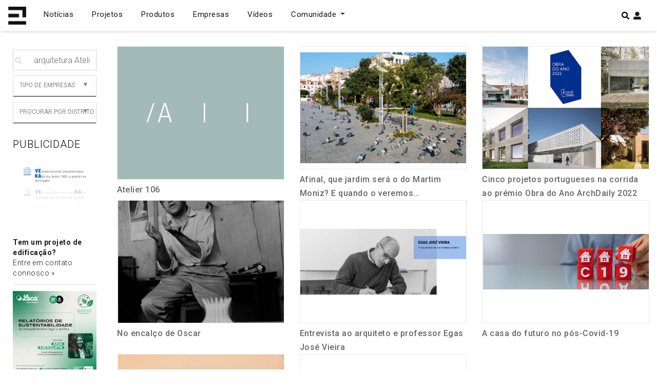

--- FILE ---
content_type: text/html; charset=UTF-8
request_url: https://espacodearquitetura.com/?s=arquitetura%20Atelier%20106
body_size: 22121
content:
<!DOCTYPE html>
<html lang="pt-PT">

<head>
    <meta charset="UTF-8">
    <meta http-equiv="X-UA-Compatible" content="IE=edge">
    <meta name="viewport" content="width=device-width, initial-scale=1">
    <meta name="mobile-web-app-capable" content="yes">
    <meta name="apple-mobile-web-app-capable" content="yes">
    <meta name="apple-mobile-web-app-title"
        content="Espaço de Arquitetura - Portal de Arquitetura em Portugal">
    <meta name="theme-color" content="#000000">
    <link rel="profile" href="https://gmpg.org/xfn/11">
    <link rel="pingback" href="https://espacodearquitetura.com/xmlrpc.php">
    <meta name='robots' content='noindex, follow' />

	<!-- This site is optimized with the Yoast SEO Premium plugin v24.4 (Yoast SEO v24.4) - https://yoast.com/wordpress/plugins/seo/ -->
	<title>You searched for arquitetura Atelier 106 | Espaço de Arquitetura</title>
	<meta property="og:locale" content="pt_PT" />
	<meta property="og:type" content="article" />
	<meta property="og:title" content="You searched for arquitetura Atelier 106 | Espaço de Arquitetura" />
	<meta property="og:url" content="https://espacodearquitetura.com/search/arquitetura Atelier 106/" />
	<meta property="og:site_name" content="Espaço de Arquitetura" />
	<meta name="twitter:card" content="summary_large_image" />
	<meta name="twitter:title" content="You searched for arquitetura Atelier 106 | Espaço de Arquitetura" />
	<meta name="twitter:site" content="@espacodearq" />
	<script type="application/ld+json" class="yoast-schema-graph">{"@context":"https://schema.org","@graph":[{"@type":["CollectionPage","SearchResultsPage"],"@id":"https://espacodearquitetura.com/?s=arquitetura%20Atelier%20106","url":"https://espacodearquitetura.com/?s=arquitetura%20Atelier%20106","name":"You searched for arquitetura Atelier 106 | Espaço de Arquitetura","isPartOf":{"@id":"https://espacodearquitetura.com/#website"},"breadcrumb":{"@id":"#breadcrumb"},"inLanguage":"pt-PT"},{"@type":"BreadcrumbList","@id":"#breadcrumb","itemListElement":[{"@type":"ListItem","position":1,"name":"Home","item":"https://espacodearquitetura.com/"},{"@type":"ListItem","position":2,"name":"You searched for arquitetura Atelier 106"}]},{"@type":"WebSite","@id":"https://espacodearquitetura.com/#website","url":"https://espacodearquitetura.com/","name":"Espaço de Arquitetura","description":"Portal de Arquitetura em Portugal","publisher":{"@id":"https://espacodearquitetura.com/#organization"},"potentialAction":[{"@type":"SearchAction","target":{"@type":"EntryPoint","urlTemplate":"https://espacodearquitetura.com/?s={search_term_string}"},"query-input":{"@type":"PropertyValueSpecification","valueRequired":true,"valueName":"search_term_string"}}],"inLanguage":"pt-PT"},{"@type":"Organization","@id":"https://espacodearquitetura.com/#organization","name":"Espaço de Arquitetura . Portal de Arquitectos e Arquitectura Portuguesa","url":"https://espacodearquitetura.com/","logo":{"@type":"ImageObject","inLanguage":"pt-PT","@id":"https://espacodearquitetura.com/#/schema/logo/image/","url":"https://espacodearquitetura.com/wp-content/uploads/2019/03/logo_brand.svg","contentUrl":"https://espacodearquitetura.com/wp-content/uploads/2019/03/logo_brand.svg","width":1,"height":1,"caption":"Espaço de Arquitetura . Portal de Arquitectos e Arquitectura Portuguesa"},"image":{"@id":"https://espacodearquitetura.com/#/schema/logo/image/"},"sameAs":["https://www.facebook.com/espacodearquitectura.portal/","https://x.com/espacodearq","https://www.instagram.com/espacodearquitetura/","https://www.linkedin.com/in/espacodearquitectura/","https://www.pinterest.com/espacodearquitetura/","https://www.youtube.com/channel/UCBH0sNEQCTlBJ0fFUI-RvBA/featured"]}]}</script>
	<!-- / Yoast SEO Premium plugin. -->


<link rel='dns-prefetch' href='//www.googletagmanager.com' />
<link rel='dns-prefetch' href='//pagead2.googlesyndication.com' />
<link rel="alternate" type="application/rss+xml" title="Espaço de Arquitetura &raquo; Feed" href="https://espacodearquitetura.com/feed/" />
<link rel="alternate" type="application/rss+xml" title="Espaço de Arquitetura &raquo; Feed para os resultados da pesquisa por &#8220;arquitetura Atelier 106&#8221;" href="https://espacodearquitetura.com/search/arquitetura+Atelier+106/feed/rss2/" />
		<!-- This site uses the Google Analytics by ExactMetrics plugin v8.4.1 - Using Analytics tracking - https://www.exactmetrics.com/ -->
							<script src="//www.googletagmanager.com/gtag/js?id=G-91JJVEW6H8"  data-cfasync="false" data-wpfc-render="false" type="text/javascript" async></script>
			<script data-cfasync="false" data-wpfc-render="false" type="text/javascript">
				var em_version = '8.4.1';
				var em_track_user = true;
				var em_no_track_reason = '';
								var ExactMetricsDefaultLocations = {"page_location":"https:\/\/espacodearquitetura.com\/?s=arquitetura%20Atelier%20106"};
				if ( typeof ExactMetricsPrivacyGuardFilter === 'function' ) {
					var ExactMetricsLocations = (typeof ExactMetricsExcludeQuery === 'object') ? ExactMetricsPrivacyGuardFilter( ExactMetricsExcludeQuery ) : ExactMetricsPrivacyGuardFilter( ExactMetricsDefaultLocations );
				} else {
					var ExactMetricsLocations = (typeof ExactMetricsExcludeQuery === 'object') ? ExactMetricsExcludeQuery : ExactMetricsDefaultLocations;
				}

								var disableStrs = [
										'ga-disable-G-91JJVEW6H8',
									];

				/* Function to detect opted out users */
				function __gtagTrackerIsOptedOut() {
					for (var index = 0; index < disableStrs.length; index++) {
						if (document.cookie.indexOf(disableStrs[index] + '=true') > -1) {
							return true;
						}
					}

					return false;
				}

				/* Disable tracking if the opt-out cookie exists. */
				if (__gtagTrackerIsOptedOut()) {
					for (var index = 0; index < disableStrs.length; index++) {
						window[disableStrs[index]] = true;
					}
				}

				/* Opt-out function */
				function __gtagTrackerOptout() {
					for (var index = 0; index < disableStrs.length; index++) {
						document.cookie = disableStrs[index] + '=true; expires=Thu, 31 Dec 2099 23:59:59 UTC; path=/';
						window[disableStrs[index]] = true;
					}
				}

				if ('undefined' === typeof gaOptout) {
					function gaOptout() {
						__gtagTrackerOptout();
					}
				}
								window.dataLayer = window.dataLayer || [];

				window.ExactMetricsDualTracker = {
					helpers: {},
					trackers: {},
				};
				if (em_track_user) {
					function __gtagDataLayer() {
						dataLayer.push(arguments);
					}

					function __gtagTracker(type, name, parameters) {
						if (!parameters) {
							parameters = {};
						}

						if (parameters.send_to) {
							__gtagDataLayer.apply(null, arguments);
							return;
						}

						if (type === 'event') {
														parameters.send_to = exactmetrics_frontend.v4_id;
							var hookName = name;
							if (typeof parameters['event_category'] !== 'undefined') {
								hookName = parameters['event_category'] + ':' + name;
							}

							if (typeof ExactMetricsDualTracker.trackers[hookName] !== 'undefined') {
								ExactMetricsDualTracker.trackers[hookName](parameters);
							} else {
								__gtagDataLayer('event', name, parameters);
							}
							
						} else {
							__gtagDataLayer.apply(null, arguments);
						}
					}

					__gtagTracker('js', new Date());
					__gtagTracker('set', {
						'developer_id.dNDMyYj': true,
											});
					if ( ExactMetricsLocations.page_location ) {
						__gtagTracker('set', ExactMetricsLocations);
					}
										__gtagTracker('config', 'G-91JJVEW6H8', {"forceSSL":"true","page_path":"\/?s=arquitetura%20Atelier%20106&cat=plus-5-results"} );
															window.gtag = __gtagTracker;										(function () {
						/* https://developers.google.com/analytics/devguides/collection/analyticsjs/ */
						/* ga and __gaTracker compatibility shim. */
						var noopfn = function () {
							return null;
						};
						var newtracker = function () {
							return new Tracker();
						};
						var Tracker = function () {
							return null;
						};
						var p = Tracker.prototype;
						p.get = noopfn;
						p.set = noopfn;
						p.send = function () {
							var args = Array.prototype.slice.call(arguments);
							args.unshift('send');
							__gaTracker.apply(null, args);
						};
						var __gaTracker = function () {
							var len = arguments.length;
							if (len === 0) {
								return;
							}
							var f = arguments[len - 1];
							if (typeof f !== 'object' || f === null || typeof f.hitCallback !== 'function') {
								if ('send' === arguments[0]) {
									var hitConverted, hitObject = false, action;
									if ('event' === arguments[1]) {
										if ('undefined' !== typeof arguments[3]) {
											hitObject = {
												'eventAction': arguments[3],
												'eventCategory': arguments[2],
												'eventLabel': arguments[4],
												'value': arguments[5] ? arguments[5] : 1,
											}
										}
									}
									if ('pageview' === arguments[1]) {
										if ('undefined' !== typeof arguments[2]) {
											hitObject = {
												'eventAction': 'page_view',
												'page_path': arguments[2],
											}
										}
									}
									if (typeof arguments[2] === 'object') {
										hitObject = arguments[2];
									}
									if (typeof arguments[5] === 'object') {
										Object.assign(hitObject, arguments[5]);
									}
									if ('undefined' !== typeof arguments[1].hitType) {
										hitObject = arguments[1];
										if ('pageview' === hitObject.hitType) {
											hitObject.eventAction = 'page_view';
										}
									}
									if (hitObject) {
										action = 'timing' === arguments[1].hitType ? 'timing_complete' : hitObject.eventAction;
										hitConverted = mapArgs(hitObject);
										__gtagTracker('event', action, hitConverted);
									}
								}
								return;
							}

							function mapArgs(args) {
								var arg, hit = {};
								var gaMap = {
									'eventCategory': 'event_category',
									'eventAction': 'event_action',
									'eventLabel': 'event_label',
									'eventValue': 'event_value',
									'nonInteraction': 'non_interaction',
									'timingCategory': 'event_category',
									'timingVar': 'name',
									'timingValue': 'value',
									'timingLabel': 'event_label',
									'page': 'page_path',
									'location': 'page_location',
									'title': 'page_title',
									'referrer' : 'page_referrer',
								};
								for (arg in args) {
																		if (!(!args.hasOwnProperty(arg) || !gaMap.hasOwnProperty(arg))) {
										hit[gaMap[arg]] = args[arg];
									} else {
										hit[arg] = args[arg];
									}
								}
								return hit;
							}

							try {
								f.hitCallback();
							} catch (ex) {
							}
						};
						__gaTracker.create = newtracker;
						__gaTracker.getByName = newtracker;
						__gaTracker.getAll = function () {
							return [];
						};
						__gaTracker.remove = noopfn;
						__gaTracker.loaded = true;
						window['__gaTracker'] = __gaTracker;
					})();
									} else {
										console.log("");
					(function () {
						function __gtagTracker() {
							return null;
						}

						window['__gtagTracker'] = __gtagTracker;
						window['gtag'] = __gtagTracker;
					})();
									}
			</script>
				<!-- / Google Analytics by ExactMetrics -->
		<script type="text/javascript">
/* <![CDATA[ */
window._wpemojiSettings = {"baseUrl":"https:\/\/s.w.org\/images\/core\/emoji\/15.0.3\/72x72\/","ext":".png","svgUrl":"https:\/\/s.w.org\/images\/core\/emoji\/15.0.3\/svg\/","svgExt":".svg","source":{"concatemoji":"https:\/\/espacodearquitetura.com\/wp-includes\/js\/wp-emoji-release.min.js?ver=6.5.7"}};
/*! This file is auto-generated */
!function(i,n){var o,s,e;function c(e){try{var t={supportTests:e,timestamp:(new Date).valueOf()};sessionStorage.setItem(o,JSON.stringify(t))}catch(e){}}function p(e,t,n){e.clearRect(0,0,e.canvas.width,e.canvas.height),e.fillText(t,0,0);var t=new Uint32Array(e.getImageData(0,0,e.canvas.width,e.canvas.height).data),r=(e.clearRect(0,0,e.canvas.width,e.canvas.height),e.fillText(n,0,0),new Uint32Array(e.getImageData(0,0,e.canvas.width,e.canvas.height).data));return t.every(function(e,t){return e===r[t]})}function u(e,t,n){switch(t){case"flag":return n(e,"\ud83c\udff3\ufe0f\u200d\u26a7\ufe0f","\ud83c\udff3\ufe0f\u200b\u26a7\ufe0f")?!1:!n(e,"\ud83c\uddfa\ud83c\uddf3","\ud83c\uddfa\u200b\ud83c\uddf3")&&!n(e,"\ud83c\udff4\udb40\udc67\udb40\udc62\udb40\udc65\udb40\udc6e\udb40\udc67\udb40\udc7f","\ud83c\udff4\u200b\udb40\udc67\u200b\udb40\udc62\u200b\udb40\udc65\u200b\udb40\udc6e\u200b\udb40\udc67\u200b\udb40\udc7f");case"emoji":return!n(e,"\ud83d\udc26\u200d\u2b1b","\ud83d\udc26\u200b\u2b1b")}return!1}function f(e,t,n){var r="undefined"!=typeof WorkerGlobalScope&&self instanceof WorkerGlobalScope?new OffscreenCanvas(300,150):i.createElement("canvas"),a=r.getContext("2d",{willReadFrequently:!0}),o=(a.textBaseline="top",a.font="600 32px Arial",{});return e.forEach(function(e){o[e]=t(a,e,n)}),o}function t(e){var t=i.createElement("script");t.src=e,t.defer=!0,i.head.appendChild(t)}"undefined"!=typeof Promise&&(o="wpEmojiSettingsSupports",s=["flag","emoji"],n.supports={everything:!0,everythingExceptFlag:!0},e=new Promise(function(e){i.addEventListener("DOMContentLoaded",e,{once:!0})}),new Promise(function(t){var n=function(){try{var e=JSON.parse(sessionStorage.getItem(o));if("object"==typeof e&&"number"==typeof e.timestamp&&(new Date).valueOf()<e.timestamp+604800&&"object"==typeof e.supportTests)return e.supportTests}catch(e){}return null}();if(!n){if("undefined"!=typeof Worker&&"undefined"!=typeof OffscreenCanvas&&"undefined"!=typeof URL&&URL.createObjectURL&&"undefined"!=typeof Blob)try{var e="postMessage("+f.toString()+"("+[JSON.stringify(s),u.toString(),p.toString()].join(",")+"));",r=new Blob([e],{type:"text/javascript"}),a=new Worker(URL.createObjectURL(r),{name:"wpTestEmojiSupports"});return void(a.onmessage=function(e){c(n=e.data),a.terminate(),t(n)})}catch(e){}c(n=f(s,u,p))}t(n)}).then(function(e){for(var t in e)n.supports[t]=e[t],n.supports.everything=n.supports.everything&&n.supports[t],"flag"!==t&&(n.supports.everythingExceptFlag=n.supports.everythingExceptFlag&&n.supports[t]);n.supports.everythingExceptFlag=n.supports.everythingExceptFlag&&!n.supports.flag,n.DOMReady=!1,n.readyCallback=function(){n.DOMReady=!0}}).then(function(){return e}).then(function(){var e;n.supports.everything||(n.readyCallback(),(e=n.source||{}).concatemoji?t(e.concatemoji):e.wpemoji&&e.twemoji&&(t(e.twemoji),t(e.wpemoji)))}))}((window,document),window._wpemojiSettings);
/* ]]> */
</script>
<style id='wp-emoji-styles-inline-css' type='text/css'>

	img.wp-smiley, img.emoji {
		display: inline !important;
		border: none !important;
		box-shadow: none !important;
		height: 1em !important;
		width: 1em !important;
		margin: 0 0.07em !important;
		vertical-align: -0.1em !important;
		background: none !important;
		padding: 0 !important;
	}
</style>
<link rel='stylesheet' id='wp-block-library-css' href='https://espacodearquitetura.com/wp-includes/css/dist/block-library/style.min.css?ver=6.5.7' type='text/css' media='all' />
<style id='wppb-edit-profile-style-inline-css' type='text/css'>


</style>
<style id='wppb-login-style-inline-css' type='text/css'>


</style>
<style id='wppb-recover-password-style-inline-css' type='text/css'>


</style>
<style id='wppb-register-style-inline-css' type='text/css'>


</style>
<style id='classic-theme-styles-inline-css' type='text/css'>
/*! This file is auto-generated */
.wp-block-button__link{color:#fff;background-color:#32373c;border-radius:9999px;box-shadow:none;text-decoration:none;padding:calc(.667em + 2px) calc(1.333em + 2px);font-size:1.125em}.wp-block-file__button{background:#32373c;color:#fff;text-decoration:none}
</style>
<style id='global-styles-inline-css' type='text/css'>
body{--wp--preset--color--black: #000000;--wp--preset--color--cyan-bluish-gray: #abb8c3;--wp--preset--color--white: #ffffff;--wp--preset--color--pale-pink: #f78da7;--wp--preset--color--vivid-red: #cf2e2e;--wp--preset--color--luminous-vivid-orange: #ff6900;--wp--preset--color--luminous-vivid-amber: #fcb900;--wp--preset--color--light-green-cyan: #7bdcb5;--wp--preset--color--vivid-green-cyan: #00d084;--wp--preset--color--pale-cyan-blue: #8ed1fc;--wp--preset--color--vivid-cyan-blue: #0693e3;--wp--preset--color--vivid-purple: #9b51e0;--wp--preset--gradient--vivid-cyan-blue-to-vivid-purple: linear-gradient(135deg,rgba(6,147,227,1) 0%,rgb(155,81,224) 100%);--wp--preset--gradient--light-green-cyan-to-vivid-green-cyan: linear-gradient(135deg,rgb(122,220,180) 0%,rgb(0,208,130) 100%);--wp--preset--gradient--luminous-vivid-amber-to-luminous-vivid-orange: linear-gradient(135deg,rgba(252,185,0,1) 0%,rgba(255,105,0,1) 100%);--wp--preset--gradient--luminous-vivid-orange-to-vivid-red: linear-gradient(135deg,rgba(255,105,0,1) 0%,rgb(207,46,46) 100%);--wp--preset--gradient--very-light-gray-to-cyan-bluish-gray: linear-gradient(135deg,rgb(238,238,238) 0%,rgb(169,184,195) 100%);--wp--preset--gradient--cool-to-warm-spectrum: linear-gradient(135deg,rgb(74,234,220) 0%,rgb(151,120,209) 20%,rgb(207,42,186) 40%,rgb(238,44,130) 60%,rgb(251,105,98) 80%,rgb(254,248,76) 100%);--wp--preset--gradient--blush-light-purple: linear-gradient(135deg,rgb(255,206,236) 0%,rgb(152,150,240) 100%);--wp--preset--gradient--blush-bordeaux: linear-gradient(135deg,rgb(254,205,165) 0%,rgb(254,45,45) 50%,rgb(107,0,62) 100%);--wp--preset--gradient--luminous-dusk: linear-gradient(135deg,rgb(255,203,112) 0%,rgb(199,81,192) 50%,rgb(65,88,208) 100%);--wp--preset--gradient--pale-ocean: linear-gradient(135deg,rgb(255,245,203) 0%,rgb(182,227,212) 50%,rgb(51,167,181) 100%);--wp--preset--gradient--electric-grass: linear-gradient(135deg,rgb(202,248,128) 0%,rgb(113,206,126) 100%);--wp--preset--gradient--midnight: linear-gradient(135deg,rgb(2,3,129) 0%,rgb(40,116,252) 100%);--wp--preset--font-size--small: 13px;--wp--preset--font-size--medium: 20px;--wp--preset--font-size--large: 36px;--wp--preset--font-size--x-large: 42px;--wp--preset--spacing--20: 0.44rem;--wp--preset--spacing--30: 0.67rem;--wp--preset--spacing--40: 1rem;--wp--preset--spacing--50: 1.5rem;--wp--preset--spacing--60: 2.25rem;--wp--preset--spacing--70: 3.38rem;--wp--preset--spacing--80: 5.06rem;--wp--preset--shadow--natural: 6px 6px 9px rgba(0, 0, 0, 0.2);--wp--preset--shadow--deep: 12px 12px 50px rgba(0, 0, 0, 0.4);--wp--preset--shadow--sharp: 6px 6px 0px rgba(0, 0, 0, 0.2);--wp--preset--shadow--outlined: 6px 6px 0px -3px rgba(255, 255, 255, 1), 6px 6px rgba(0, 0, 0, 1);--wp--preset--shadow--crisp: 6px 6px 0px rgba(0, 0, 0, 1);}:where(.is-layout-flex){gap: 0.5em;}:where(.is-layout-grid){gap: 0.5em;}body .is-layout-flex{display: flex;}body .is-layout-flex{flex-wrap: wrap;align-items: center;}body .is-layout-flex > *{margin: 0;}body .is-layout-grid{display: grid;}body .is-layout-grid > *{margin: 0;}:where(.wp-block-columns.is-layout-flex){gap: 2em;}:where(.wp-block-columns.is-layout-grid){gap: 2em;}:where(.wp-block-post-template.is-layout-flex){gap: 1.25em;}:where(.wp-block-post-template.is-layout-grid){gap: 1.25em;}.has-black-color{color: var(--wp--preset--color--black) !important;}.has-cyan-bluish-gray-color{color: var(--wp--preset--color--cyan-bluish-gray) !important;}.has-white-color{color: var(--wp--preset--color--white) !important;}.has-pale-pink-color{color: var(--wp--preset--color--pale-pink) !important;}.has-vivid-red-color{color: var(--wp--preset--color--vivid-red) !important;}.has-luminous-vivid-orange-color{color: var(--wp--preset--color--luminous-vivid-orange) !important;}.has-luminous-vivid-amber-color{color: var(--wp--preset--color--luminous-vivid-amber) !important;}.has-light-green-cyan-color{color: var(--wp--preset--color--light-green-cyan) !important;}.has-vivid-green-cyan-color{color: var(--wp--preset--color--vivid-green-cyan) !important;}.has-pale-cyan-blue-color{color: var(--wp--preset--color--pale-cyan-blue) !important;}.has-vivid-cyan-blue-color{color: var(--wp--preset--color--vivid-cyan-blue) !important;}.has-vivid-purple-color{color: var(--wp--preset--color--vivid-purple) !important;}.has-black-background-color{background-color: var(--wp--preset--color--black) !important;}.has-cyan-bluish-gray-background-color{background-color: var(--wp--preset--color--cyan-bluish-gray) !important;}.has-white-background-color{background-color: var(--wp--preset--color--white) !important;}.has-pale-pink-background-color{background-color: var(--wp--preset--color--pale-pink) !important;}.has-vivid-red-background-color{background-color: var(--wp--preset--color--vivid-red) !important;}.has-luminous-vivid-orange-background-color{background-color: var(--wp--preset--color--luminous-vivid-orange) !important;}.has-luminous-vivid-amber-background-color{background-color: var(--wp--preset--color--luminous-vivid-amber) !important;}.has-light-green-cyan-background-color{background-color: var(--wp--preset--color--light-green-cyan) !important;}.has-vivid-green-cyan-background-color{background-color: var(--wp--preset--color--vivid-green-cyan) !important;}.has-pale-cyan-blue-background-color{background-color: var(--wp--preset--color--pale-cyan-blue) !important;}.has-vivid-cyan-blue-background-color{background-color: var(--wp--preset--color--vivid-cyan-blue) !important;}.has-vivid-purple-background-color{background-color: var(--wp--preset--color--vivid-purple) !important;}.has-black-border-color{border-color: var(--wp--preset--color--black) !important;}.has-cyan-bluish-gray-border-color{border-color: var(--wp--preset--color--cyan-bluish-gray) !important;}.has-white-border-color{border-color: var(--wp--preset--color--white) !important;}.has-pale-pink-border-color{border-color: var(--wp--preset--color--pale-pink) !important;}.has-vivid-red-border-color{border-color: var(--wp--preset--color--vivid-red) !important;}.has-luminous-vivid-orange-border-color{border-color: var(--wp--preset--color--luminous-vivid-orange) !important;}.has-luminous-vivid-amber-border-color{border-color: var(--wp--preset--color--luminous-vivid-amber) !important;}.has-light-green-cyan-border-color{border-color: var(--wp--preset--color--light-green-cyan) !important;}.has-vivid-green-cyan-border-color{border-color: var(--wp--preset--color--vivid-green-cyan) !important;}.has-pale-cyan-blue-border-color{border-color: var(--wp--preset--color--pale-cyan-blue) !important;}.has-vivid-cyan-blue-border-color{border-color: var(--wp--preset--color--vivid-cyan-blue) !important;}.has-vivid-purple-border-color{border-color: var(--wp--preset--color--vivid-purple) !important;}.has-vivid-cyan-blue-to-vivid-purple-gradient-background{background: var(--wp--preset--gradient--vivid-cyan-blue-to-vivid-purple) !important;}.has-light-green-cyan-to-vivid-green-cyan-gradient-background{background: var(--wp--preset--gradient--light-green-cyan-to-vivid-green-cyan) !important;}.has-luminous-vivid-amber-to-luminous-vivid-orange-gradient-background{background: var(--wp--preset--gradient--luminous-vivid-amber-to-luminous-vivid-orange) !important;}.has-luminous-vivid-orange-to-vivid-red-gradient-background{background: var(--wp--preset--gradient--luminous-vivid-orange-to-vivid-red) !important;}.has-very-light-gray-to-cyan-bluish-gray-gradient-background{background: var(--wp--preset--gradient--very-light-gray-to-cyan-bluish-gray) !important;}.has-cool-to-warm-spectrum-gradient-background{background: var(--wp--preset--gradient--cool-to-warm-spectrum) !important;}.has-blush-light-purple-gradient-background{background: var(--wp--preset--gradient--blush-light-purple) !important;}.has-blush-bordeaux-gradient-background{background: var(--wp--preset--gradient--blush-bordeaux) !important;}.has-luminous-dusk-gradient-background{background: var(--wp--preset--gradient--luminous-dusk) !important;}.has-pale-ocean-gradient-background{background: var(--wp--preset--gradient--pale-ocean) !important;}.has-electric-grass-gradient-background{background: var(--wp--preset--gradient--electric-grass) !important;}.has-midnight-gradient-background{background: var(--wp--preset--gradient--midnight) !important;}.has-small-font-size{font-size: var(--wp--preset--font-size--small) !important;}.has-medium-font-size{font-size: var(--wp--preset--font-size--medium) !important;}.has-large-font-size{font-size: var(--wp--preset--font-size--large) !important;}.has-x-large-font-size{font-size: var(--wp--preset--font-size--x-large) !important;}
.wp-block-navigation a:where(:not(.wp-element-button)){color: inherit;}
:where(.wp-block-post-template.is-layout-flex){gap: 1.25em;}:where(.wp-block-post-template.is-layout-grid){gap: 1.25em;}
:where(.wp-block-columns.is-layout-flex){gap: 2em;}:where(.wp-block-columns.is-layout-grid){gap: 2em;}
.wp-block-pullquote{font-size: 1.5em;line-height: 1.6;}
</style>
<link rel='stylesheet' id='awesome-notifications-css' href='https://espacodearquitetura.com/wp-content/plugins/cbxwpbookmark/assets/vendors/awesome-notifications/style.css?ver=1.9.7' type='text/css' media='all' />
<link rel='stylesheet' id='cbxwpbookmarkpublic-css-css' href='https://espacodearquitetura.com/wp-content/plugins/cbxwpbookmark/assets/css/cbxwpbookmark-public.css?ver=1.9.7' type='text/css' media='all' />
<link rel='stylesheet' id='contact-form-7-css' href='https://espacodearquitetura.com/wp-content/plugins/contact-form-7/includes/css/styles.css?ver=5.9.8' type='text/css' media='all' />
<style id='contact-form-7-inline-css' type='text/css'>
.wpcf7 .wpcf7-recaptcha iframe {margin-bottom: 0;}.wpcf7 .wpcf7-recaptcha[data-align="center"] > div {margin: 0 auto;}.wpcf7 .wpcf7-recaptcha[data-align="right"] > div {margin: 0 0 0 auto;}
</style>
<link rel='stylesheet' id='dashicons-css' href='https://espacodearquitetura.com/wp-includes/css/dashicons.min.css?ver=6.5.7' type='text/css' media='all' />
<link rel='stylesheet' id='thickbox-css' href='https://espacodearquitetura.com/wp-includes/js/thickbox/thickbox.css?ver=6.5.7' type='text/css' media='all' />
<link rel='stylesheet' id='styles-css' href='https://espacodearquitetura.com/wp-content/themes/espacoarquitetura/css/theme.min.css?ver=0.9.1.1727715374' type='text/css' media='all' />
<link rel='stylesheet' id='newsletter-css' href='https://espacodearquitetura.com/wp-content/plugins/newsletter/style.css?ver=9.0.7' type='text/css' media='all' />
<link rel='stylesheet' id='dtpicker-css' href='https://espacodearquitetura.com/wp-content/plugins/date-time-picker-field/assets/js/vendor/datetimepicker/jquery.datetimepicker.min.css?ver=6.5.7' type='text/css' media='all' />
<link rel='stylesheet' id='forget-about-shortcode-buttons-css' href='https://espacodearquitetura.com/wp-content/plugins/forget-about-shortcode-buttons/public/css/button-styles.css?ver=2.1.3' type='text/css' media='all' />
<link rel='stylesheet' id='afsmenu-styles-css' href='https://espacodearquitetura.com/wp-content/plugins/animated-fullscreen-menu/frontend/css/nav.css?ver=6.5.7' type='text/css' media='all' />
<link rel='stylesheet' id='wppb_stylesheet-css' href='https://espacodearquitetura.com/wp-content/plugins/profile-builder/assets/css/style-front-end.css?ver=3.13.6' type='text/css' media='all' />
<script type="text/javascript" src="https://espacodearquitetura.com/wp-content/plugins/google-analytics-dashboard-for-wp/assets/js/frontend-gtag.min.js?ver=8.4.1" id="exactmetrics-frontend-script-js" async="async" data-wp-strategy="async"></script>
<script data-cfasync="false" data-wpfc-render="false" type="text/javascript" id='exactmetrics-frontend-script-js-extra'>/* <![CDATA[ */
var exactmetrics_frontend = {"js_events_tracking":"true","download_extensions":"zip,mp3,mpeg,pdf,docx,pptx,xlsx,rar","inbound_paths":"[{\"path\":\"\\\/go\\\/\",\"label\":\"affiliate\"},{\"path\":\"\\\/recommend\\\/\",\"label\":\"affiliate\"}]","home_url":"https:\/\/espacodearquitetura.com","hash_tracking":"false","v4_id":"G-91JJVEW6H8"};/* ]]> */
</script>
<script type="text/javascript" src="https://espacodearquitetura.com/wp-includes/js/jquery/jquery.min.js?ver=3.7.1" id="jquery-core-js"></script>
<script type="text/javascript" src="https://espacodearquitetura.com/wp-includes/js/jquery/jquery-migrate.min.js?ver=3.4.1" id="jquery-migrate-js"></script>

<!-- Google tag (gtag.js) snippet added by Site Kit -->
<!-- Google Analytics snippet added by Site Kit -->
<script type="text/javascript" src="https://www.googletagmanager.com/gtag/js?id=GT-5DDNZ9W" id="google_gtagjs-js" async></script>
<script type="text/javascript" id="google_gtagjs-js-after">
/* <![CDATA[ */
window.dataLayer = window.dataLayer || [];function gtag(){dataLayer.push(arguments);}
gtag("set","linker",{"domains":["espacodearquitetura.com"]});
gtag("js", new Date());
gtag("set", "developer_id.dZTNiMT", true);
gtag("config", "GT-5DDNZ9W");
/* ]]> */
</script>
<link rel="https://api.w.org/" href="https://espacodearquitetura.com/wp-json/" /><link rel="EditURI" type="application/rsd+xml" title="RSD" href="https://espacodearquitetura.com/xmlrpc.php?rsd" />
<meta name="generator" content="WordPress 6.5.7" />
<meta name="generator" content="Site Kit by Google 1.170.0" /><script type="text/javascript">
           var ajaxurl = "https://espacodearquitetura.com/wp-admin/admin-ajax.php";
         </script>
<!-- Google AdSense meta tags added by Site Kit -->
<meta name="google-adsense-platform-account" content="ca-host-pub-2644536267352236">
<meta name="google-adsense-platform-domain" content="sitekit.withgoogle.com">
<!-- End Google AdSense meta tags added by Site Kit -->
<style type="text/css" id="filter-everything-inline-css">.wpc-orderby-select{width:100%}.wpc-filters-open-button-container{display:none}.wpc-debug-message{padding:16px;font-size:14px;border:1px dashed #ccc;margin-bottom:20px}.wpc-debug-title{visibility:hidden}.wpc-button-inner,.wpc-chip-content{display:flex;align-items:center}.wpc-icon-html-wrapper{position:relative;margin-right:10px;top:2px}.wpc-icon-html-wrapper span{display:block;height:1px;width:18px;border-radius:3px;background:#2c2d33;margin-bottom:4px;position:relative}span.wpc-icon-line-1:after,span.wpc-icon-line-2:after,span.wpc-icon-line-3:after{content:"";display:block;width:3px;height:3px;border:1px solid #2c2d33;background-color:#fff;position:absolute;top:-2px;box-sizing:content-box}span.wpc-icon-line-3:after{border-radius:50%;left:2px}span.wpc-icon-line-1:after{border-radius:50%;left:5px}span.wpc-icon-line-2:after{border-radius:50%;left:12px}body .wpc-filters-open-button-container a.wpc-filters-open-widget,body .wpc-filters-open-button-container a.wpc-open-close-filters-button{display:inline-block;text-align:left;border:1px solid #2c2d33;border-radius:2px;line-height:1.5;padding:7px 12px;background-color:transparent;color:#2c2d33;box-sizing:border-box;text-decoration:none!important;font-weight:400;transition:none;position:relative}@media screen and (max-width:768px){.wpc_show_bottom_widget .wpc-filters-open-button-container,.wpc_show_open_close_button .wpc-filters-open-button-container{display:block}.wpc_show_bottom_widget .wpc-filters-open-button-container{margin-top:1em;margin-bottom:1em}}</style>
<!-- There is no amphtml version available for this URL. -->
<!-- Google AdSense snippet added by Site Kit -->
<script type="text/javascript" async="async" src="https://pagead2.googlesyndication.com/pagead/js/adsbygoogle.js?client=ca-pub-7928832840414991&amp;host=ca-host-pub-2644536267352236" crossorigin="anonymous"></script>

<!-- End Google AdSense snippet added by Site Kit -->
                <script id="auto-cmp-tmzr" data-version="v2.2u1.1" type="text/javascript" async="true">
                    (function() {
                    var host = "www.themoneytizer.com";
                    var element = document.createElement('script');
                    var firstScript = document.getElementsByTagName('script')[0];
                    var url = 'https://cmp.inmobi.com'
                        .concat('/choice/', '6Fv0cGNfc_bw8', '/', host, '/choice.js?tag_version=V3');
                    var uspTries = 0;
                    var uspTriesLimit = 3;
                    element.async = true;
                    element.type = 'text/javascript';
                    element.src = url;

                    firstScript.parentNode.insertBefore(element, firstScript);

                    function makeStub() {
                        var TCF_LOCATOR_NAME = '__tcfapiLocator';
                        var queue = [];
                        var win = window;
                        var cmpFrame;

                        function addFrame() {
                        var doc = win.document;
                        var otherCMP = !!(win.frames[TCF_LOCATOR_NAME]);

                        if (!otherCMP) {
                            if (doc.body) {
                            var iframe = doc.createElement('iframe');

                            iframe.style.cssText = 'display:none';
                            iframe.name = TCF_LOCATOR_NAME;
                            doc.body.appendChild(iframe);
                            } else {
                            setTimeout(addFrame, 5);
                            }
                        }
                        return !otherCMP;
                        }

                        function tcfAPIHandler() {
                        var gdprApplies;
                        var args = arguments;

                        if (!args.length) {
                            return queue;
                        } else if (args[0] === 'setGdprApplies') {
                            if (
                            args.length > 3 &&
                            args[2] === 2 &&
                            typeof args[3] === 'boolean'
                            ) {
                            gdprApplies = args[3];
                            if (typeof args[2] === 'function') {
                                args[2]('set', true);
                            }
                            }
                        } else if (args[0] === 'ping') {
                            var retr = {
                            gdprApplies: gdprApplies,
                            cmpLoaded: false,
                            cmpStatus: 'stub'
                            };

                            if (typeof args[2] === 'function') {
                            args[2](retr);
                            }
                        } else {
                            if(args[0] === 'init' && typeof args[3] === 'object') {
                            args[3] = Object.assign(args[3], { tag_version: 'V3' });
                            }
                            queue.push(args);
                        }
                        }

                        function postMessageEventHandler(event) {
                        var msgIsString = typeof event.data === 'string';
                        var json = {};

                        try {
                            if (msgIsString) {
                            json = JSON.parse(event.data);
                            } else {
                            json = event.data;
                            }
                        } catch (ignore) {}

                        var payload = json.__tcfapiCall;

                        if (payload) {
                            window.__tcfapi(
                            payload.command,
                            payload.version,
                            function(retValue, success) {
                                var returnMsg = {
                                __tcfapiReturn: {
                                    returnValue: retValue,
                                    success: success,
                                    callId: payload.callId
                                }
                                };
                                if (msgIsString) {
                                returnMsg = JSON.stringify(returnMsg);
                                }
                                if (event && event.source && event.source.postMessage) {
                                event.source.postMessage(returnMsg, '*');
                                }
                            },
                            payload.parameter
                            );
                        }
                        }

                        while (win) {
                        try {
                            if (win.frames[TCF_LOCATOR_NAME]) {
                            cmpFrame = win;
                            break;
                            }
                        } catch (ignore) {}

                        if (win === window.top) {
                            break;
                        }
                        win = win.parent;
                        }
                        if (!cmpFrame) {
                        addFrame();
                        win.__tcfapi = tcfAPIHandler;
                        win.addEventListener('message', postMessageEventHandler, false);
                        }
                    };

                    makeStub();

                    var uspStubFunction = function() {
                        var arg = arguments;
                        if (typeof window.__uspapi !== uspStubFunction) {
                        setTimeout(function() {
                            if (typeof window.__uspapi !== 'undefined') {
                            window.__uspapi.apply(window.__uspapi, arg);
                            }
                        }, 500);
                        }
                    };

                    var checkIfUspIsReady = function() {
                        uspTries++;
                        if (window.__uspapi === uspStubFunction && uspTries < uspTriesLimit) {
                        console.warn('USP is not accessible');
                        } else {
                        clearInterval(uspInterval);
                        }
                    };

                    if (typeof window.__uspapi === 'undefined') {
                        window.__uspapi = uspStubFunction;
                        var uspInterval = setInterval(checkIfUspIsReady, 6000);
                    }
                    })();
                </script>
            <link rel="icon" href="https://espacodearquitetura.com/wp-content/uploads/2019/03/favicon-194x194-150x150.png" sizes="32x32" />
<link rel="icon" href="https://espacodearquitetura.com/wp-content/uploads/2019/03/favicon-194x194.png" sizes="192x192" />
<link rel="apple-touch-icon" href="https://espacodearquitetura.com/wp-content/uploads/2019/03/favicon-194x194.png" />
<meta name="msapplication-TileImage" content="https://espacodearquitetura.com/wp-content/uploads/2019/03/favicon-194x194.png" />
    <link rel="stylesheet" href="//stackpath.bootstrapcdn.com/font-awesome/4.7.0/css/font-awesome.min.css" />
    <link rel="stylesheet" href="//cdnjs.cloudflare.com/ajax/libs/OwlCarousel2/2.3.4/assets/owl.carousel.min.css" />
    <link rel="stylesheet"
        href="//cdnjs.cloudflare.com/ajax/libs/OwlCarousel2/2.3.4/assets/owl.theme.default.min.css" />
            <link rel="stylesheet" type="text/css" href="https://espacodearquitetura.com/wp-content/themes/espacoarquitetura/css/application.min.css" />



</head>

<body data-rsssl=1 class="search search-results wp-custom-logo cbxwpbookmark-default hfeed">

    <div class="hfeed site" id="page">

        <!-- ******************* The Navbar Area ******************* -->
        <div id="wrapper-navbar" itemscope itemtype="http://schema.org/WebSite">

            <a class="skip-link screen-reader-text sr-only" href="#content">
                Saltar para o conteúdo            </a>
            <nav class="navbar navbar-expand-md">

                                <div class="container-fluid pl-0">
                    
                    <a href="https://espacodearquitetura.com/" class="navbar-brand custom-logo-link" rel="home"><img width="144" height="143" src="https://espacodearquitetura.com/wp-content/uploads/2019/03/cropped-favicon-194x194-1.png" class="img-fluid" alt="Espaço de Arquitetura" decoding="async" /></a>
                    <button class="navbar-toggler ml-auto" type="button" data-toggle="collapse"
                        data-target="#navbarNavDropdown" aria-controls="navbarNavDropdown" aria-expanded="false"
                        aria-label="Toggle navigation">
                        <span class="navbar-toggler-icon"></span>
                    </button>

                    <div id="navbarNavDropdown" class="collapse navbar-collapse"><ul id="main-menu" class="navbar-nav"><li id="menu-item-51272" class="menu-item menu-item-type-post_type_archive menu-item-object-noticias nav-item menu-item-51272"><a title="Notícias de Arquitetura . Portal Espaço de Arquitetura" href="https://espacodearquitetura.com/noticias/" class="nav-link">Notícias</a></li>
<li id="menu-item-51271" class="menu-item menu-item-type-post_type_archive menu-item-object-projetos nav-item menu-item-51271"><a title="Projetos de Arquitetura . Portal Espaço de Arquitetura" href="https://espacodearquitetura.com/projetos/" class="nav-link">Projetos</a></li>
<li id="menu-item-51273" class="menu-item menu-item-type-post_type_archive menu-item-object-produtos nav-item menu-item-51273"><a title="Produtos e Materiais para Arquitetura e Arquitetos . Portal Espaço de Arquitetura" href="https://espacodearquitetura.com/produtos/" class="nav-link">Produtos</a></li>
<li id="menu-item-51274" class="menu-item menu-item-type-post_type_archive menu-item-object-empresas nav-item menu-item-51274"><a title="Diretório de Empresas de Arquitetura, Construção e Materiais de Construção . Portal Espaço de Arquitetura" href="https://espacodearquitetura.com/empresas/" class="nav-link">Empresas</a></li>
<li id="menu-item-51280" class="menu-item menu-item-type-post_type_archive menu-item-object-videos nav-item menu-item-51280"><a title="Videos de Arquitetura . Portal Espaço de Arquitetura" href="https://espacodearquitetura.com/videos/" class="nav-link">Vídeos</a></li>
<li id="menu-item-51275" class="menu-item menu-item-type-custom menu-item-object-custom menu-item-has-children nav-item menu-item-51275 dropdown"><a title="Comunidade" href="#" data-toggle="dropdown" class="nav-link dropdown-toggle">Comunidade <span class="caret"></span></a>
<ul class=" dropdown-menu" role="menu">
	<li id="menu-item-51287" class="menu-item menu-item-type-post_type menu-item-object-page nav-item menu-item-51287"><a title="Artigos de Arquitetura . Portal Espaço de Arquitetura" href="https://espacodearquitetura.com/artigos/" class="nav-link">Artigos</a></li>
	<li id="menu-item-51276" class="menu-item menu-item-type-post_type_archive menu-item-object-concursos nav-item menu-item-51276"><a title="Concursos" href="https://espacodearquitetura.com/concursos/" class="nav-link">Concursos</a></li>
	<li id="menu-item-51277" class="menu-item menu-item-type-post_type_archive menu-item-object-eventos nav-item menu-item-51277"><a title="Eventos" href="https://espacodearquitetura.com/eventos/" class="nav-link">Eventos</a></li>
	<li id="menu-item-51278" class="menu-item menu-item-type-post_type_archive menu-item-object-formacoes nav-item menu-item-51278"><a title="Formações" href="https://espacodearquitetura.com/formacoes/" class="nav-link">Formações</a></li>
	<li id="menu-item-51279" class="menu-item menu-item-type-post_type_archive menu-item-object-empregos nav-item menu-item-51279"><a title="Bolsa de Emprego" href="https://espacodearquitetura.com/empregos/" class="nav-link">Bolsa de Emprego</a></li>
</ul>
</li>
</ul></div>                    <div class="modal fade" id="searchHeader" tabindex="-1" role="dialog"
                        aria-labelledby="exampleModalLabel" aria-hidden="true">
                        <div class="modal-dialog" role="document">
                            <div class="modal-content">
                                <div class="modal-header">
                                    <h2>Pesquisar</h2>
                                    <button type="button" class="close" data-dismiss="modal" aria-label="Close">
                                        <span aria-hidden="true">&times;</span>
                                    </button>
                                </div>
                                <div class="modal-body d-flex">
                                    <div class="search-header-form">
                                        
				<form method="get" id="searchform" action="https://espacodearquitetura.com/" role="search">
					<div class="input-group">
						<input class="field form-control search_box" id="s" name="s" type="text" placeholder="Pesquisar no portal" value="arquitetura Atelier 106">
						<input class="field form-control " id="s" name="post_type" type="hidden" value="none" >
							<i class="fa fa-search form-control-feedback"></i>
							<input class="submit_search" id="searchsubmit" name="submit" type="submit" value="">
					</div>
				</form>                                    </div>
                                </div>
                            </div>
                        </div>
                    </div>




                    <div class="d-flex search-header">


                                                <div type="button" data-toggle="modal" data-target="#searchHeader"
                            class="search-portal position-relative mr-2"><i class="fas position-relative fa-search p-0"
                                style="color:black; right: unset;"></i>
                        </div>

                        <div>
                            <a href="https://espacodearquitetura.com/wp-admin/" target="_blank">
                                                                <i class="fas fa-user-alt"></i>
                                                            </a>
                        </div>
                    </div>
                                    </div><!-- .container -->
                
            </nav><!-- .site-navigation -->
        </div><!-- .wrapper-navbar end -->

        <script>
        var $ = jQuery;
        </script>
<div class="wrapper" id="archive-wrapper">

	<div class="container-fluid" id="content" tabindex="-1">

		<div class="row">

		
						<div class="col-md-2 col-sm-4">
				<aside class="contents-menu-pea">
    <div id="custom-search-pea" label="Tipo de empresas" query="query" state="listProjects" type="0">
           <div class="controls inner-addon left-addon ng-scope">

       
			<form method="get" id="searchform" action="https://espacodearquitetura.com/" role="search">
				<div class="input-group">
					<input class="field form-control search_box" id="s" name="s" type="text" placeholder="Pesquisar empresas" value="arquitetura Atelier 106">
					<input class="field form-control " id="s" name="post_type" type="hidden" value="empresas" >
						<i class="fa fa-search form-control-feedback"></i>
						<input class="submit_search" id="searchsubmit" name="submit" type="submit" value="">
				</div>
			</form>
        </div>
                       
       <div id="jqtree-wrapper">
   <div class="header-in02 js-toggleprojects">Tipo de empresas <span>►</span></div>
   <div id="tree-menu-pea" data="categories" type="0" selected-ids="customSearch.categoryIds" selection-callback="makeRequestMultipleparameters()">
              <ul class="jqtree_common jqtree-tree">
                      <li class="jqtree_common jqtree-folder jqtree-closed">
               <div class="jqtree-element jqtree_common">
                   <a class="jqtree_common jqtree-toggler jqtree-closed">
                                              ►
                                          </a>
                   <a href="/?s=arquitetura+Atelier+106&categoria-empresa=acabamentos"><span class="jqtree_common jqtree-title jqtree-title-folder">Acabamentos</span></a>
               </div>
                              <ul class="jqtree_common ">
                                      <li class="jqtree_common">
                                              <a class="jqtree_common jqtree-toggler jqtree-closed mt-3">►</a>
                                              <a href="/?s=arquitetura+Atelier+106&categoria-empresa=exteriores"><div class="jqtree-element jqtree_common"><span class="jqtree-title jqtree_common">Exteriores</span></div></a>
                                              <ul class="jqtree_common ">
                                                      <li class="jqtree_common"><a href="/?s=arquitetura+Atelier+106&categoria-empresa=cimento-e-cal"><div class="jqtree-element jqtree_common"><span class="jqtree-title jqtree_common">Cimento e cal</span></div></a></li>
                                                      <li class="jqtree_common"><a href="/?s=arquitetura+Atelier+106&categoria-empresa=iluminacao-exteriores-acabamentos"><div class="jqtree-element jqtree_common"><span class="jqtree-title jqtree_common">Iluminação</span></div></a></li>
                                                      <li class="jqtree_common"><a href="/?s=arquitetura+Atelier+106&categoria-empresa=pavimentos"><div class="jqtree-element jqtree_common"><span class="jqtree-title jqtree_common">Pavimentos</span></div></a></li>
                                                      <li class="jqtree_common"><a href="/?s=arquitetura+Atelier+106&categoria-empresa=portas"><div class="jqtree-element jqtree_common"><span class="jqtree-title jqtree_common">Portas</span></div></a></li>
                                                      <li class="jqtree_common"><a href="/?s=arquitetura+Atelier+106&categoria-empresa=rebocos"><div class="jqtree-element jqtree_common"><span class="jqtree-title jqtree_common">Rebocos</span></div></a></li>
                                                      <li class="jqtree_common"><a href="/?s=arquitetura+Atelier+106&categoria-empresa=revestimentos-exteriores-acabamentos"><div class="jqtree-element jqtree_common"><span class="jqtree-title jqtree_common">Revestimentos</span></div></a></li>
                                                      <li class="jqtree_common"><a href="/?s=arquitetura+Atelier+106&categoria-empresa=sistemas-de-fachadas"><div class="jqtree-element jqtree_common"><span class="jqtree-title jqtree_common">Sistemas de Fachadas</span></div></a></li>
                                                      <li class="jqtree_common"><a href="/?s=arquitetura+Atelier+106&categoria-empresa=sistemas-de-sombreamento"><div class="jqtree-element jqtree_common"><span class="jqtree-title jqtree_common">Sistemas de Sombreamento</span></div></a></li>
                                                      <li class="jqtree_common"><a href="/?s=arquitetura+Atelier+106&categoria-empresa=tintas-e-vernizes-exteriores"><div class="jqtree-element jqtree_common"><span class="jqtree-title jqtree_common">Tintas e Vernizes</span></div></a></li>
                                                  </ul>
                                          </li>
                                      <li class="jqtree_common">
                                              <a class="jqtree_common jqtree-toggler jqtree-closed mt-3">►</a>
                                              <a href="/?s=arquitetura+Atelier+106&categoria-empresa=interiores"><div class="jqtree-element jqtree_common"><span class="jqtree-title jqtree_common">Interiores</span></div></a>
                                              <ul class="jqtree_common ">
                                                      <li class="jqtree_common"><a href="/?s=arquitetura+Atelier+106&categoria-empresa=carpintaria"><div class="jqtree-element jqtree_common"><span class="jqtree-title jqtree_common">Carpintaria</span></div></a></li>
                                                      <li class="jqtree_common"><a href="/?s=arquitetura+Atelier+106&categoria-empresa=divisorias-interiores-acabamentos"><div class="jqtree-element jqtree_common"><span class="jqtree-title jqtree_common">Divisórias</span></div></a></li>
                                                      <li class="jqtree_common"><a href="/?s=arquitetura+Atelier+106&categoria-empresa=escadas"><div class="jqtree-element jqtree_common"><span class="jqtree-title jqtree_common">Escadas</span></div></a></li>
                                                      <li class="jqtree_common"><a href="/?s=arquitetura+Atelier+106&categoria-empresa=iluminacao"><div class="jqtree-element jqtree_common"><span class="jqtree-title jqtree_common">Iluminação</span></div></a></li>
                                                      <li class="jqtree_common"><a href="/?s=arquitetura+Atelier+106&categoria-empresa=pavimentos-interiores"><div class="jqtree-element jqtree_common"><span class="jqtree-title jqtree_common">Pavimentos</span></div></a></li>
                                                      <li class="jqtree_common"><a href="/?s=arquitetura+Atelier+106&categoria-empresa=rebocos-e-estuques"><div class="jqtree-element jqtree_common"><span class="jqtree-title jqtree_common">Rebocos e Estuques</span></div></a></li>
                                                      <li class="jqtree_common"><a href="/?s=arquitetura+Atelier+106&categoria-empresa=revestimentos"><div class="jqtree-element jqtree_common"><span class="jqtree-title jqtree_common">Revestimentos</span></div></a></li>
                                                      <li class="jqtree_common"><a href="/?s=arquitetura+Atelier+106&categoria-empresa=serralharia"><div class="jqtree-element jqtree_common"><span class="jqtree-title jqtree_common">Serralharia</span></div></a></li>
                                                      <li class="jqtree_common"><a href="/?s=arquitetura+Atelier+106&categoria-empresa=tetos-falsos"><div class="jqtree-element jqtree_common"><span class="jqtree-title jqtree_common">Tetos Falsos</span></div></a></li>
                                                      <li class="jqtree_common"><a href="/?s=arquitetura+Atelier+106&categoria-empresa=tintas-e-vernizes"><div class="jqtree-element jqtree_common"><span class="jqtree-title jqtree_common">Tintas e Vernizes</span></div></a></li>
                                                  </ul>
                                          </li>
                                  </ul>
                          </li>
                      <li class="jqtree_common jqtree-folder jqtree-closed">
               <div class="jqtree-element jqtree_common">
                   <a class="jqtree_common jqtree-toggler jqtree-closed">
                       &nbsp;&nbsp;                   </a>
                   <a href="/?s=arquitetura+Atelier+106&categoria-empresa=arquitetos"><span class="jqtree_common jqtree-title jqtree-title-folder">Arquitetos</span></a>
               </div>
                          </li>
                      <li class="jqtree_common jqtree-folder jqtree-closed">
               <div class="jqtree-element jqtree_common">
                   <a class="jqtree_common jqtree-toggler jqtree-closed">
                       &nbsp;&nbsp;                   </a>
                   <a href="/?s=arquitetura+Atelier+106&categoria-empresa=arquitetos-paisagistas"><span class="jqtree_common jqtree-title jqtree-title-folder">Arquitetos Paisagistas</span></a>
               </div>
                          </li>
                      <li class="jqtree_common jqtree-folder jqtree-closed">
               <div class="jqtree-element jqtree_common">
                   <a class="jqtree_common jqtree-toggler jqtree-closed">
                                              ►
                                          </a>
                   <a href="/?s=arquitetura+Atelier+106&categoria-empresa=caixilharia"><span class="jqtree_common jqtree-title jqtree-title-folder">Caixilharia e Vidro</span></a>
               </div>
                              <ul class="jqtree_common ">
                                      <li class="jqtree_common">
                                              <a href="/?s=arquitetura+Atelier+106&categoria-empresa=aluminio"><div class="jqtree-element jqtree_common"><span class="jqtree-title jqtree_common">Alumínio</span></div></a>
                                          </li>
                                      <li class="jqtree_common">
                                              <a href="/?s=arquitetura+Atelier+106&categoria-empresa=claraboias"><div class="jqtree-element jqtree_common"><span class="jqtree-title jqtree_common">Clarabóias</span></div></a>
                                          </li>
                                      <li class="jqtree_common">
                                              <a href="/?s=arquitetura+Atelier+106&categoria-empresa=ferro"><div class="jqtree-element jqtree_common"><span class="jqtree-title jqtree_common">Ferro</span></div></a>
                                          </li>
                                      <li class="jqtree_common">
                                              <a href="/?s=arquitetura+Atelier+106&categoria-empresa=fibra-de-vidro"><div class="jqtree-element jqtree_common"><span class="jqtree-title jqtree_common">Fibra de Vidro</span></div></a>
                                          </li>
                                      <li class="jqtree_common">
                                              <a href="/?s=arquitetura+Atelier+106&categoria-empresa=madeira"><div class="jqtree-element jqtree_common"><span class="jqtree-title jqtree_common">Madeira</span></div></a>
                                          </li>
                                      <li class="jqtree_common">
                                              <a href="/?s=arquitetura+Atelier+106&categoria-empresa=pvc"><div class="jqtree-element jqtree_common"><span class="jqtree-title jqtree_common">PVC</span></div></a>
                                          </li>
                                      <li class="jqtree_common">
                                              <a href="/?s=arquitetura+Atelier+106&categoria-empresa=vidros"><div class="jqtree-element jqtree_common"><span class="jqtree-title jqtree_common">Vidros</span></div></a>
                                          </li>
                                  </ul>
                          </li>
                      <li class="jqtree_common jqtree-folder jqtree-closed">
               <div class="jqtree-element jqtree_common">
                   <a class="jqtree_common jqtree-toggler jqtree-closed">
                                              ►
                                          </a>
                   <a href="/?s=arquitetura+Atelier+106&categoria-empresa=casas-de-banho"><span class="jqtree_common jqtree-title jqtree-title-folder">Casas de Banho</span></a>
               </div>
                              <ul class="jqtree_common ">
                                      <li class="jqtree_common">
                                              <a href="/?s=arquitetura+Atelier+106&categoria-empresa=acessorios"><div class="jqtree-element jqtree_common"><span class="jqtree-title jqtree_common">Acessórios</span></div></a>
                                          </li>
                                      <li class="jqtree_common">
                                              <a href="/?s=arquitetura+Atelier+106&categoria-empresa=banheiras"><div class="jqtree-element jqtree_common"><span class="jqtree-title jqtree_common">Banheiras</span></div></a>
                                          </li>
                                      <li class="jqtree_common">
                                              <a href="/?s=arquitetura+Atelier+106&categoria-empresa=bases-de-duche"><div class="jqtree-element jqtree_common"><span class="jqtree-title jqtree_common">Bases de Duche</span></div></a>
                                          </li>
                                      <li class="jqtree_common">
                                              <a href="/?s=arquitetura+Atelier+106&categoria-empresa=bides"><div class="jqtree-element jqtree_common"><span class="jqtree-title jqtree_common">Bidés</span></div></a>
                                          </li>
                                      <li class="jqtree_common">
                                              <a href="/?s=arquitetura+Atelier+106&categoria-empresa=cabines-de-duche"><div class="jqtree-element jqtree_common"><span class="jqtree-title jqtree_common">Cabines de Duche</span></div></a>
                                          </li>
                                      <li class="jqtree_common">
                                              <a href="/?s=arquitetura+Atelier+106&categoria-empresa=chuveiros"><div class="jqtree-element jqtree_common"><span class="jqtree-title jqtree_common">Chuveiros</span></div></a>
                                          </li>
                                      <li class="jqtree_common">
                                              <a href="/?s=arquitetura+Atelier+106&categoria-empresa=divisorias"><div class="jqtree-element jqtree_common"><span class="jqtree-title jqtree_common">Divisórias</span></div></a>
                                          </li>
                                      <li class="jqtree_common">
                                              <a href="/?s=arquitetura+Atelier+106&categoria-empresa=espelhos"><div class="jqtree-element jqtree_common"><span class="jqtree-title jqtree_common">Espelhos</span></div></a>
                                          </li>
                                      <li class="jqtree_common">
                                              <a href="/?s=arquitetura+Atelier+106&categoria-empresa=iluminacao-casas-de-banho"><div class="jqtree-element jqtree_common"><span class="jqtree-title jqtree_common">Iluminação</span></div></a>
                                          </li>
                                      <li class="jqtree_common">
                                              <a href="/?s=arquitetura+Atelier+106&categoria-empresa=lavatorios"><div class="jqtree-element jqtree_common"><span class="jqtree-title jqtree_common">Lavatórios</span></div></a>
                                          </li>
                                      <li class="jqtree_common">
                                              <a href="/?s=arquitetura+Atelier+106&categoria-empresa=mobilidade-condicionada"><div class="jqtree-element jqtree_common"><span class="jqtree-title jqtree_common">Mobilidade Condicionada</span></div></a>
                                          </li>
                                      <li class="jqtree_common">
                                              <a href="/?s=arquitetura+Atelier+106&categoria-empresa=moveis"><div class="jqtree-element jqtree_common"><span class="jqtree-title jqtree_common">Móveis</span></div></a>
                                          </li>
                                      <li class="jqtree_common">
                                              <a href="/?s=arquitetura+Atelier+106&categoria-empresa=radiadores"><div class="jqtree-element jqtree_common"><span class="jqtree-title jqtree_common">Radiadores</span></div></a>
                                          </li>
                                      <li class="jqtree_common">
                                              <a href="/?s=arquitetura+Atelier+106&categoria-empresa=sanitas"><div class="jqtree-element jqtree_common"><span class="jqtree-title jqtree_common">Sanitas</span></div></a>
                                          </li>
                                      <li class="jqtree_common">
                                              <a href="/?s=arquitetura+Atelier+106&categoria-empresa=torneiras"><div class="jqtree-element jqtree_common"><span class="jqtree-title jqtree_common">Torneiras</span></div></a>
                                          </li>
                                  </ul>
                          </li>
                      <li class="jqtree_common jqtree-folder jqtree-closed">
               <div class="jqtree-element jqtree_common">
                   <a class="jqtree_common jqtree-toggler jqtree-closed">
                       &nbsp;&nbsp;                   </a>
                   <a href="/?s=arquitetura+Atelier+106&categoria-empresa=coberturas"><span class="jqtree_common jqtree-title jqtree-title-folder">Coberturas</span></a>
               </div>
                          </li>
                      <li class="jqtree_common jqtree-folder jqtree-closed">
               <div class="jqtree-element jqtree_common">
                   <a class="jqtree_common jqtree-toggler jqtree-closed">
                       &nbsp;&nbsp;                   </a>
                   <a href="/?s=arquitetura+Atelier+106&categoria-empresa=conservacao-e-restauro"><span class="jqtree_common jqtree-title jqtree-title-folder">Conservação e Restauro</span></a>
               </div>
                          </li>
                      <li class="jqtree_common jqtree-folder jqtree-closed">
               <div class="jqtree-element jqtree_common">
                   <a class="jqtree_common jqtree-toggler jqtree-closed">
                       &nbsp;&nbsp;                   </a>
                   <a href="/?s=arquitetura+Atelier+106&categoria-empresa=construcao"><span class="jqtree_common jqtree-title jqtree-title-folder">Construção</span></a>
               </div>
                          </li>
                      <li class="jqtree_common jqtree-folder jqtree-closed">
               <div class="jqtree-element jqtree_common">
                   <a class="jqtree_common jqtree-toggler jqtree-closed">
                                              ►
                                          </a>
                   <a href="/?s=arquitetura+Atelier+106&categoria-empresa=cozinhas"><span class="jqtree_common jqtree-title jqtree-title-folder">Cozinhas</span></a>
               </div>
                              <ul class="jqtree_common ">
                                      <li class="jqtree_common">
                                              <a href="/?s=arquitetura+Atelier+106&categoria-empresa=acessorios-cozinha"><div class="jqtree-element jqtree_common"><span class="jqtree-title jqtree_common">Acessórios</span></div></a>
                                          </li>
                                      <li class="jqtree_common">
                                              <a href="/?s=arquitetura+Atelier+106&categoria-empresa=bancadas"><div class="jqtree-element jqtree_common"><span class="jqtree-title jqtree_common">Bancadas</span></div></a>
                                          </li>
                                      <li class="jqtree_common">
                                              <a href="/?s=arquitetura+Atelier+106&categoria-empresa=eletrodomesticos"><div class="jqtree-element jqtree_common"><span class="jqtree-title jqtree_common">Eletrodomésticos</span></div></a>
                                          </li>
                                      <li class="jqtree_common">
                                              <a href="/?s=arquitetura+Atelier+106&categoria-empresa=iluminacao-cozinhas"><div class="jqtree-element jqtree_common"><span class="jqtree-title jqtree_common">Iluminação</span></div></a>
                                          </li>
                                      <li class="jqtree_common">
                                              <a href="/?s=arquitetura+Atelier+106&categoria-empresa=lava-loucas"><div class="jqtree-element jqtree_common"><span class="jqtree-title jqtree_common">Lava-louças</span></div></a>
                                          </li>
                                      <li class="jqtree_common">
                                              <a href="/?s=arquitetura+Atelier+106&categoria-empresa=moveis-cozinhas"><div class="jqtree-element jqtree_common"><span class="jqtree-title jqtree_common">Móveis</span></div></a>
                                          </li>
                                      <li class="jqtree_common">
                                              <a href="/?s=arquitetura+Atelier+106&categoria-empresa=torneiras-cozinhas"><div class="jqtree-element jqtree_common"><span class="jqtree-title jqtree_common">Torneiras</span></div></a>
                                          </li>
                                  </ul>
                          </li>
                      <li class="jqtree_common jqtree-folder jqtree-closed">
               <div class="jqtree-element jqtree_common">
                   <a class="jqtree_common jqtree-toggler jqtree-closed">
                       &nbsp;&nbsp;                   </a>
                   <a href="/?s=arquitetura+Atelier+106&categoria-empresa=decoracao"><span class="jqtree_common jqtree-title jqtree-title-folder">Decoração</span></a>
               </div>
                          </li>
                      <li class="jqtree_common jqtree-folder jqtree-closed">
               <div class="jqtree-element jqtree_common">
                   <a class="jqtree_common jqtree-toggler jqtree-closed">
                       &nbsp;&nbsp;                   </a>
                   <a href="/?s=arquitetura+Atelier+106&categoria-empresa=design"><span class="jqtree_common jqtree-title jqtree-title-folder">Design</span></a>
               </div>
                          </li>
                      <li class="jqtree_common jqtree-folder jqtree-closed">
               <div class="jqtree-element jqtree_common">
                   <a class="jqtree_common jqtree-toggler jqtree-closed">
                       &nbsp;&nbsp;                   </a>
                   <a href="/?s=arquitetura+Atelier+106&categoria-empresa=editores"><span class="jqtree_common jqtree-title jqtree-title-folder">Editores</span></a>
               </div>
                          </li>
                      <li class="jqtree_common jqtree-folder jqtree-closed">
               <div class="jqtree-element jqtree_common">
                   <a class="jqtree_common jqtree-toggler jqtree-closed">
                       &nbsp;&nbsp;                   </a>
                   <a href="/?s=arquitetura+Atelier+106&categoria-empresa=energia"><span class="jqtree_common jqtree-title jqtree-title-folder">Energia</span></a>
               </div>
                          </li>
                      <li class="jqtree_common jqtree-folder jqtree-closed">
               <div class="jqtree-element jqtree_common">
                   <a class="jqtree_common jqtree-toggler jqtree-closed">
                                              ►
                                          </a>
                   <a href="/?s=arquitetura+Atelier+106&categoria-empresa=engenharia"><span class="jqtree_common jqtree-title jqtree-title-folder">Engenharia</span></a>
               </div>
                              <ul class="jqtree_common ">
                                      <li class="jqtree_common">
                                              <a href="/?s=arquitetura+Atelier+106&categoria-empresa=fiscalizacao"><div class="jqtree-element jqtree_common"><span class="jqtree-title jqtree_common">Fiscalização</span></div></a>
                                          </li>
                                  </ul>
                          </li>
                      <li class="jqtree_common jqtree-folder jqtree-closed">
               <div class="jqtree-element jqtree_common">
                   <a class="jqtree_common jqtree-toggler jqtree-closed">
                                              ►
                                          </a>
                   <a href="/?s=arquitetura+Atelier+106&categoria-empresa=equipamento"><span class="jqtree_common jqtree-title jqtree-title-folder">Equipamentos</span></a>
               </div>
                              <ul class="jqtree_common ">
                                      <li class="jqtree_common">
                                              <a href="/?s=arquitetura+Atelier+106&categoria-empresa=aquecimento-central"><div class="jqtree-element jqtree_common"><span class="jqtree-title jqtree_common">Aquecimento Central</span></div></a>
                                          </li>
                                      <li class="jqtree_common">
                                              <a href="/?s=arquitetura+Atelier+106&categoria-empresa=aquecimento-local"><div class="jqtree-element jqtree_common"><span class="jqtree-title jqtree_common">Aquecimento Local</span></div></a>
                                          </li>
                                      <li class="jqtree_common">
                                              <a href="/?s=arquitetura+Atelier+106&categoria-empresa=biomassa"><div class="jqtree-element jqtree_common"><span class="jqtree-title jqtree_common">Biomassa</span></div></a>
                                          </li>
                                      <li class="jqtree_common">
                                              <a href="/?s=arquitetura+Atelier+106&categoria-empresa=climatizacao"><div class="jqtree-element jqtree_common"><span class="jqtree-title jqtree_common">Climatização</span></div></a>
                                          </li>
                                      <li class="jqtree_common">
                                              <a href="/?s=arquitetura+Atelier+106&categoria-empresa=domotica"><div class="jqtree-element jqtree_common"><span class="jqtree-title jqtree_common">Domótica</span></div></a>
                                          </li>
                                      <li class="jqtree_common">
                                              <a href="/?s=arquitetura+Atelier+106&categoria-empresa=eletricidade"><div class="jqtree-element jqtree_common"><span class="jqtree-title jqtree_common">Eletricidade</span></div></a>
                                          </li>
                                      <li class="jqtree_common">
                                              <a href="/?s=arquitetura+Atelier+106&categoria-empresa=elevadores"><div class="jqtree-element jqtree_common"><span class="jqtree-title jqtree_common">Elevadores</span></div></a>
                                          </li>
                                      <li class="jqtree_common">
                                              <a href="/?s=arquitetura+Atelier+106&categoria-empresa=energias-renovaveis"><div class="jqtree-element jqtree_common"><span class="jqtree-title jqtree_common">Energias Renováveis</span></div></a>
                                          </li>
                                      <li class="jqtree_common">
                                              <a href="/?s=arquitetura+Atelier+106&categoria-empresa=ferragens"><div class="jqtree-element jqtree_common"><span class="jqtree-title jqtree_common">Ferragens</span></div></a>
                                          </li>
                                      <li class="jqtree_common">
                                              <a href="/?s=arquitetura+Atelier+106&categoria-empresa=lareiras"><div class="jqtree-element jqtree_common"><span class="jqtree-title jqtree_common">Lareiras</span></div></a>
                                          </li>
                                      <li class="jqtree_common">
                                              <a href="/?s=arquitetura+Atelier+106&categoria-empresa=piscinas"><div class="jqtree-element jqtree_common"><span class="jqtree-title jqtree_common">Piscinas</span></div></a>
                                          </li>
                                      <li class="jqtree_common">
                                              <a href="/?s=arquitetura+Atelier+106&categoria-empresa=recuperadores-de-calor"><div class="jqtree-element jqtree_common"><span class="jqtree-title jqtree_common">Recuperadores de Calor</span></div></a>
                                          </li>
                                      <li class="jqtree_common">
                                              <a href="/?s=arquitetura+Atelier+106&categoria-empresa=seguranca-e-incendio"><div class="jqtree-element jqtree_common"><span class="jqtree-title jqtree_common">Segurança e Incêndio</span></div></a>
                                          </li>
                                      <li class="jqtree_common">
                                              <a href="/?s=arquitetura+Atelier+106&categoria-empresa=sistemas-automatizados"><div class="jqtree-element jqtree_common"><span class="jqtree-title jqtree_common">Sistemas Automatizados</span></div></a>
                                          </li>
                                      <li class="jqtree_common">
                                              <a href="/?s=arquitetura+Atelier+106&categoria-empresa=spa-e-bem-estar"><div class="jqtree-element jqtree_common"><span class="jqtree-title jqtree_common">Spa e Bem estar</span></div></a>
                                          </li>
                                      <li class="jqtree_common">
                                              <a href="/?s=arquitetura+Atelier+106&categoria-empresa=ventilacao"><div class="jqtree-element jqtree_common"><span class="jqtree-title jqtree_common">Ventilação</span></div></a>
                                          </li>
                                  </ul>
                          </li>
                      <li class="jqtree_common jqtree-folder jqtree-closed">
               <div class="jqtree-element jqtree_common">
                   <a class="jqtree_common jqtree-toggler jqtree-closed">
                                              ►
                                          </a>
                   <a href="/?s=arquitetura+Atelier+106&categoria-empresa=espaco-publico"><span class="jqtree_common jqtree-title jqtree-title-folder">Espaço Público</span></a>
               </div>
                              <ul class="jqtree_common ">
                                      <li class="jqtree_common">
                                              <a href="/?s=arquitetura+Atelier+106&categoria-empresa=iluminacao-espaco-publico"><div class="jqtree-element jqtree_common"><span class="jqtree-title jqtree_common">Iluminação</span></div></a>
                                          </li>
                                      <li class="jqtree_common">
                                              <a href="/?s=arquitetura+Atelier+106&categoria-empresa=mobiliario-e-publico"><div class="jqtree-element jqtree_common"><span class="jqtree-title jqtree_common">Mobiliário (e. público)</span></div></a>
                                          </li>
                                      <li class="jqtree_common">
                                              <a href="/?s=arquitetura+Atelier+106&categoria-empresa=pavimentos-espaco-publico"><div class="jqtree-element jqtree_common"><span class="jqtree-title jqtree_common">Pavimentos</span></div></a>
                                          </li>
                                  </ul>
                          </li>
                      <li class="jqtree_common jqtree-folder jqtree-closed">
               <div class="jqtree-element jqtree_common">
                   <a class="jqtree_common jqtree-toggler jqtree-closed">
                                              ►
                                          </a>
                   <a href="/?s=arquitetura+Atelier+106&categoria-empresa=estruturas"><span class="jqtree_common jqtree-title jqtree-title-folder">Estruturas</span></a>
               </div>
                              <ul class="jqtree_common ">
                                      <li class="jqtree_common">
                                              <a href="/?s=arquitetura+Atelier+106&categoria-empresa=pergula"><div class="jqtree-element jqtree_common"><span class="jqtree-title jqtree_common">Pérgula</span></div></a>
                                          </li>
                                  </ul>
                          </li>
                      <li class="jqtree_common jqtree-folder jqtree-closed">
               <div class="jqtree-element jqtree_common">
                   <a class="jqtree_common jqtree-toggler jqtree-closed">
                       &nbsp;&nbsp;                   </a>
                   <a href="/?s=arquitetura+Atelier+106&categoria-empresa=formacao"><span class="jqtree_common jqtree-title jqtree-title-folder">Formação</span></a>
               </div>
                          </li>
                      <li class="jqtree_common jqtree-folder jqtree-closed">
               <div class="jqtree-element jqtree_common">
                   <a class="jqtree_common jqtree-toggler jqtree-closed">
                       &nbsp;&nbsp;                   </a>
                   <a href="/?s=arquitetura+Atelier+106&categoria-empresa=fotografia"><span class="jqtree_common jqtree-title jqtree-title-folder">Fotografia . Vídeo</span></a>
               </div>
                          </li>
                      <li class="jqtree_common jqtree-folder jqtree-closed">
               <div class="jqtree-element jqtree_common">
                   <a class="jqtree_common jqtree-toggler jqtree-closed">
                                              ►
                                          </a>
                   <a href="/?s=arquitetura+Atelier+106&categoria-empresa=hardware"><span class="jqtree_common jqtree-title jqtree-title-folder">Hardware</span></a>
               </div>
                              <ul class="jqtree_common ">
                                      <li class="jqtree_common">
                                              <a href="/?s=arquitetura+Atelier+106&categoria-empresa=computadores"><div class="jqtree-element jqtree_common"><span class="jqtree-title jqtree_common">Computadores</span></div></a>
                                          </li>
                                      <li class="jqtree_common">
                                              <a href="/?s=arquitetura+Atelier+106&categoria-empresa=impressao"><div class="jqtree-element jqtree_common"><span class="jqtree-title jqtree_common">Impressão</span></div></a>
                                          </li>
                                      <li class="jqtree_common">
                                              <a href="/?s=arquitetura+Atelier+106&categoria-empresa=rederfarm"><div class="jqtree-element jqtree_common"><span class="jqtree-title jqtree_common">RenderFarm</span></div></a>
                                          </li>
                                      <li class="jqtree_common">
                                              <a href="/?s=arquitetura+Atelier+106&categoria-empresa=servidores"><div class="jqtree-element jqtree_common"><span class="jqtree-title jqtree_common">Servidores</span></div></a>
                                          </li>
                                  </ul>
                          </li>
                      <li class="jqtree_common jqtree-folder jqtree-closed">
               <div class="jqtree-element jqtree_common">
                   <a class="jqtree_common jqtree-toggler jqtree-closed">
                       &nbsp;&nbsp;                   </a>
                   <a href="/?s=arquitetura+Atelier+106&categoria-empresa=inspecao"><span class="jqtree_common jqtree-title jqtree-title-folder">Inspeção</span></a>
               </div>
                          </li>
                      <li class="jqtree_common jqtree-folder jqtree-closed">
               <div class="jqtree-element jqtree_common">
                   <a class="jqtree_common jqtree-toggler jqtree-closed">
                       &nbsp;&nbsp;                   </a>
                   <a href="/?s=arquitetura+Atelier+106&categoria-empresa=isolamento_impermeabilizacao"><span class="jqtree_common jqtree-title jqtree-title-folder">Isolamento . Impermeabilização</span></a>
               </div>
                          </li>
                      <li class="jqtree_common jqtree-folder jqtree-closed">
               <div class="jqtree-element jqtree_common">
                   <a class="jqtree_common jqtree-toggler jqtree-closed">
                       &nbsp;&nbsp;                   </a>
                   <a href="/?s=arquitetura+Atelier+106&categoria-empresa=jardinagem"><span class="jqtree_common jqtree-title jqtree-title-folder">Jardinagem</span></a>
               </div>
                          </li>
                      <li class="jqtree_common jqtree-folder jqtree-closed">
               <div class="jqtree-element jqtree_common">
                   <a class="jqtree_common jqtree-toggler jqtree-closed">
                                              ►
                                          </a>
                   <a href="/?s=arquitetura+Atelier+106&categoria-empresa=mobiliario"><span class="jqtree_common jqtree-title jqtree-title-folder">Mobiliário</span></a>
               </div>
                              <ul class="jqtree_common ">
                                      <li class="jqtree_common">
                                              <a href="/?s=arquitetura+Atelier+106&categoria-empresa=cadeiras"><div class="jqtree-element jqtree_common"><span class="jqtree-title jqtree_common">Cadeiras</span></div></a>
                                          </li>
                                      <li class="jqtree_common">
                                              <a href="/?s=arquitetura+Atelier+106&categoria-empresa=escritorio"><div class="jqtree-element jqtree_common"><span class="jqtree-title jqtree_common">Escritório</span></div></a>
                                          </li>
                                      <li class="jqtree_common">
                                              <a href="/?s=arquitetura+Atelier+106&categoria-empresa=hotelaria"><div class="jqtree-element jqtree_common"><span class="jqtree-title jqtree_common">Hotelaria</span></div></a>
                                          </li>
                                      <li class="jqtree_common">
                                              <a href="/?s=arquitetura+Atelier+106&categoria-empresa=jardim"><div class="jqtree-element jqtree_common"><span class="jqtree-title jqtree_common">Jardim</span></div></a>
                                          </li>
                                      <li class="jqtree_common">
                                              <a href="/?s=arquitetura+Atelier+106&categoria-empresa=lojas"><div class="jqtree-element jqtree_common"><span class="jqtree-title jqtree_common">Lojas</span></div></a>
                                          </li>
                                      <li class="jqtree_common">
                                              <a href="/?s=arquitetura+Atelier+106&categoria-empresa=mesas"><div class="jqtree-element jqtree_common"><span class="jqtree-title jqtree_common">Mesas</span></div></a>
                                          </li>
                                      <li class="jqtree_common">
                                              <a href="/?s=arquitetura+Atelier+106&categoria-empresa=moveis-de-arrumacao"><div class="jqtree-element jqtree_common"><span class="jqtree-title jqtree_common">Móveis de Arrumação</span></div></a>
                                          </li>
                                      <li class="jqtree_common">
                                              <a href="/?s=arquitetura+Atelier+106&categoria-empresa=quartos"><div class="jqtree-element jqtree_common"><span class="jqtree-title jqtree_common">Quarto</span></div></a>
                                          </li>
                                      <li class="jqtree_common">
                                              <a href="/?s=arquitetura+Atelier+106&categoria-empresa=restaurantes-e-bares"><div class="jqtree-element jqtree_common"><span class="jqtree-title jqtree_common">Restaurantes e Bares</span></div></a>
                                          </li>
                                      <li class="jqtree_common">
                                              <a href="/?s=arquitetura+Atelier+106&categoria-empresa=salas-de-estar-e-jantar"><div class="jqtree-element jqtree_common"><span class="jqtree-title jqtree_common">Salas de Estar e Jantar</span></div></a>
                                          </li>
                                      <li class="jqtree_common">
                                              <a href="/?s=arquitetura+Atelier+106&categoria-empresa=sofas"><div class="jqtree-element jqtree_common"><span class="jqtree-title jqtree_common">Sofás</span></div></a>
                                          </li>
                                  </ul>
                          </li>
                      <li class="jqtree_common jqtree-folder jqtree-closed">
               <div class="jqtree-element jqtree_common">
                   <a class="jqtree_common jqtree-toggler jqtree-closed">
                       &nbsp;&nbsp;                   </a>
                   <a href="/?s=arquitetura+Atelier+106&categoria-empresa=paredes_argamassas"><span class="jqtree_common jqtree-title jqtree-title-folder">Paredes . Argamassas</span></a>
               </div>
                          </li>
                      <li class="jqtree_common jqtree-folder jqtree-closed">
               <div class="jqtree-element jqtree_common">
                   <a class="jqtree_common jqtree-toggler jqtree-closed">
                       &nbsp;&nbsp;                   </a>
                   <a href="/?s=arquitetura+Atelier+106&categoria-empresa=serralharia-2"><span class="jqtree_common jqtree-title jqtree-title-folder">Serralharia</span></a>
               </div>
                          </li>
                      <li class="jqtree_common jqtree-folder jqtree-closed">
               <div class="jqtree-element jqtree_common">
                   <a class="jqtree_common jqtree-toggler jqtree-closed">
                                              ►
                                          </a>
                   <a href="/?s=arquitetura+Atelier+106&categoria-empresa=sistemas-de-exposicao"><span class="jqtree_common jqtree-title jqtree-title-folder">Sistemas de Exposição</span></a>
               </div>
                              <ul class="jqtree_common ">
                                      <li class="jqtree_common">
                                              <a href="/?s=arquitetura+Atelier+106&categoria-empresa=audio-video"><div class="jqtree-element jqtree_common"><span class="jqtree-title jqtree_common">Áudio - Vídeo</span></div></a>
                                          </li>
                                      <li class="jqtree_common">
                                              <a href="/?s=arquitetura+Atelier+106&categoria-empresa=displays"><div class="jqtree-element jqtree_common"><span class="jqtree-title jqtree_common">Displays</span></div></a>
                                          </li>
                                      <li class="jqtree_common">
                                              <a href="/?s=arquitetura+Atelier+106&categoria-empresa=expositores"><div class="jqtree-element jqtree_common"><span class="jqtree-title jqtree_common">Expositores</span></div></a>
                                          </li>
                                      <li class="jqtree_common">
                                              <a href="/?s=arquitetura+Atelier+106&categoria-empresa=multimedia"><div class="jqtree-element jqtree_common"><span class="jqtree-title jqtree_common">Multimédia</span></div></a>
                                          </li>
                                      <li class="jqtree_common">
                                              <a href="/?s=arquitetura+Atelier+106&categoria-empresa=stand"><div class="jqtree-element jqtree_common"><span class="jqtree-title jqtree_common">Stands</span></div></a>
                                          </li>
                                  </ul>
                          </li>
                      <li class="jqtree_common jqtree-folder jqtree-closed">
               <div class="jqtree-element jqtree_common">
                   <a class="jqtree_common jqtree-toggler jqtree-closed">
                                              ►
                                          </a>
                   <a href="/?s=arquitetura+Atelier+106&categoria-empresa=software"><span class="jqtree_common jqtree-title jqtree-title-folder">Software</span></a>
               </div>
                              <ul class="jqtree_common ">
                                      <li class="jqtree_common">
                                              <a href="/?s=arquitetura+Atelier+106&categoria-empresa=bim"><div class="jqtree-element jqtree_common"><span class="jqtree-title jqtree_common">BIM</span></div></a>
                                          </li>
                                      <li class="jqtree_common">
                                              <a href="/?s=arquitetura+Atelier+106&categoria-empresa=cad-2d-3d"><div class="jqtree-element jqtree_common"><span class="jqtree-title jqtree_common">CAD 2D 3D</span></div></a>
                                          </li>
                                      <li class="jqtree_common">
                                              <a href="/?s=arquitetura+Atelier+106&categoria-empresa=modelacao"><div class="jqtree-element jqtree_common"><span class="jqtree-title jqtree_common">Modelação</span></div></a>
                                          </li>
                                      <li class="jqtree_common">
                                              <a href="/?s=arquitetura+Atelier+106&categoria-empresa=rendering"><div class="jqtree-element jqtree_common"><span class="jqtree-title jqtree_common">Rendering</span></div></a>
                                          </li>
                                  </ul>
                          </li>
                      <li class="jqtree_common jqtree-folder jqtree-closed">
               <div class="jqtree-element jqtree_common">
                   <a class="jqtree_common jqtree-toggler jqtree-closed">
                       &nbsp;&nbsp;                   </a>
                   <a href="/?s=arquitetura+Atelier+106&categoria-empresa=topografia"><span class="jqtree_common jqtree-title jqtree-title-folder">Topografia</span></a>
               </div>
                          </li>
                  </ul>
          </div>
</div>


<div id="jqtree-wrapper">
   <div class="header-in02 js-toggleprojects distrito-header">Procurar por Distrito <span>►</span></div>
   <div id="tree-menu-pea" data="categories" type="0" selected-ids="customSearch.categoryIds" selection-callback="makeRequestMultipleparameters()">
              <ul class="jqtree_common jqtree-tree">
                      <li class="jqtree_common jqtree-folder jqtree-closed">
               <div class="jqtree-element jqtree_common">
                   <a class="jqtree_common jqtree-toggler jqtree-closed">
                       &nbsp;&nbsp;                   </a>
                   <a href="/?s=arquitetura+Atelier+106&distrito-empresa=acores"><span class="jqtree_common jqtree-title jqtree-title-folder">Açores</span></a>
               </div>
                          </li>
                      <li class="jqtree_common jqtree-folder jqtree-closed">
               <div class="jqtree-element jqtree_common">
                   <a class="jqtree_common jqtree-toggler jqtree-closed">
                       &nbsp;&nbsp;                   </a>
                   <a href="/?s=arquitetura+Atelier+106&distrito-empresa=aveiro"><span class="jqtree_common jqtree-title jqtree-title-folder">Aveiro</span></a>
               </div>
                          </li>
                      <li class="jqtree_common jqtree-folder jqtree-closed">
               <div class="jqtree-element jqtree_common">
                   <a class="jqtree_common jqtree-toggler jqtree-closed">
                       &nbsp;&nbsp;                   </a>
                   <a href="/?s=arquitetura+Atelier+106&distrito-empresa=beja"><span class="jqtree_common jqtree-title jqtree-title-folder">Beja</span></a>
               </div>
                          </li>
                      <li class="jqtree_common jqtree-folder jqtree-closed">
               <div class="jqtree-element jqtree_common">
                   <a class="jqtree_common jqtree-toggler jqtree-closed">
                       &nbsp;&nbsp;                   </a>
                   <a href="/?s=arquitetura+Atelier+106&distrito-empresa=braga"><span class="jqtree_common jqtree-title jqtree-title-folder">Braga</span></a>
               </div>
                          </li>
                      <li class="jqtree_common jqtree-folder jqtree-closed">
               <div class="jqtree-element jqtree_common">
                   <a class="jqtree_common jqtree-toggler jqtree-closed">
                       &nbsp;&nbsp;                   </a>
                   <a href="/?s=arquitetura+Atelier+106&distrito-empresa=bracanca"><span class="jqtree_common jqtree-title jqtree-title-folder">Bragança</span></a>
               </div>
                          </li>
                      <li class="jqtree_common jqtree-folder jqtree-closed">
               <div class="jqtree-element jqtree_common">
                   <a class="jqtree_common jqtree-toggler jqtree-closed">
                       &nbsp;&nbsp;                   </a>
                   <a href="/?s=arquitetura+Atelier+106&distrito-empresa=castelo-branco"><span class="jqtree_common jqtree-title jqtree-title-folder">Castelo Branco</span></a>
               </div>
                          </li>
                      <li class="jqtree_common jqtree-folder jqtree-closed">
               <div class="jqtree-element jqtree_common">
                   <a class="jqtree_common jqtree-toggler jqtree-closed">
                       &nbsp;&nbsp;                   </a>
                   <a href="/?s=arquitetura+Atelier+106&distrito-empresa=coimbra"><span class="jqtree_common jqtree-title jqtree-title-folder">Coimbra</span></a>
               </div>
                          </li>
                      <li class="jqtree_common jqtree-folder jqtree-closed">
               <div class="jqtree-element jqtree_common">
                   <a class="jqtree_common jqtree-toggler jqtree-closed">
                       &nbsp;&nbsp;                   </a>
                   <a href="/?s=arquitetura+Atelier+106&distrito-empresa=evora"><span class="jqtree_common jqtree-title jqtree-title-folder">Évora</span></a>
               </div>
                          </li>
                      <li class="jqtree_common jqtree-folder jqtree-closed">
               <div class="jqtree-element jqtree_common">
                   <a class="jqtree_common jqtree-toggler jqtree-closed">
                       &nbsp;&nbsp;                   </a>
                   <a href="/?s=arquitetura+Atelier+106&distrito-empresa=faro"><span class="jqtree_common jqtree-title jqtree-title-folder">Faro</span></a>
               </div>
                          </li>
                      <li class="jqtree_common jqtree-folder jqtree-closed">
               <div class="jqtree-element jqtree_common">
                   <a class="jqtree_common jqtree-toggler jqtree-closed">
                       &nbsp;&nbsp;                   </a>
                   <a href="/?s=arquitetura+Atelier+106&distrito-empresa=guarda"><span class="jqtree_common jqtree-title jqtree-title-folder">Guarda</span></a>
               </div>
                          </li>
                      <li class="jqtree_common jqtree-folder jqtree-closed">
               <div class="jqtree-element jqtree_common">
                   <a class="jqtree_common jqtree-toggler jqtree-closed">
                       &nbsp;&nbsp;                   </a>
                   <a href="/?s=arquitetura+Atelier+106&distrito-empresa=internacional"><span class="jqtree_common jqtree-title jqtree-title-folder">Internacional</span></a>
               </div>
                          </li>
                      <li class="jqtree_common jqtree-folder jqtree-closed">
               <div class="jqtree-element jqtree_common">
                   <a class="jqtree_common jqtree-toggler jqtree-closed">
                       &nbsp;&nbsp;                   </a>
                   <a href="/?s=arquitetura+Atelier+106&distrito-empresa=leiria"><span class="jqtree_common jqtree-title jqtree-title-folder">Leiria</span></a>
               </div>
                          </li>
                      <li class="jqtree_common jqtree-folder jqtree-closed">
               <div class="jqtree-element jqtree_common">
                   <a class="jqtree_common jqtree-toggler jqtree-closed">
                       &nbsp;&nbsp;                   </a>
                   <a href="/?s=arquitetura+Atelier+106&distrito-empresa=lisboa"><span class="jqtree_common jqtree-title jqtree-title-folder">Lisboa</span></a>
               </div>
                          </li>
                      <li class="jqtree_common jqtree-folder jqtree-closed">
               <div class="jqtree-element jqtree_common">
                   <a class="jqtree_common jqtree-toggler jqtree-closed">
                       &nbsp;&nbsp;                   </a>
                   <a href="/?s=arquitetura+Atelier+106&distrito-empresa=madeira"><span class="jqtree_common jqtree-title jqtree-title-folder">Madeira</span></a>
               </div>
                          </li>
                      <li class="jqtree_common jqtree-folder jqtree-closed">
               <div class="jqtree-element jqtree_common">
                   <a class="jqtree_common jqtree-toggler jqtree-closed">
                       &nbsp;&nbsp;                   </a>
                   <a href="/?s=arquitetura+Atelier+106&distrito-empresa=portalegre"><span class="jqtree_common jqtree-title jqtree-title-folder">Portalegre</span></a>
               </div>
                          </li>
                      <li class="jqtree_common jqtree-folder jqtree-closed">
               <div class="jqtree-element jqtree_common">
                   <a class="jqtree_common jqtree-toggler jqtree-closed">
                       &nbsp;&nbsp;                   </a>
                   <a href="/?s=arquitetura+Atelier+106&distrito-empresa=porto"><span class="jqtree_common jqtree-title jqtree-title-folder">Porto</span></a>
               </div>
                          </li>
                      <li class="jqtree_common jqtree-folder jqtree-closed">
               <div class="jqtree-element jqtree_common">
                   <a class="jqtree_common jqtree-toggler jqtree-closed">
                       &nbsp;&nbsp;                   </a>
                   <a href="/?s=arquitetura+Atelier+106&distrito-empresa=santarem"><span class="jqtree_common jqtree-title jqtree-title-folder">Santarém</span></a>
               </div>
                          </li>
                      <li class="jqtree_common jqtree-folder jqtree-closed">
               <div class="jqtree-element jqtree_common">
                   <a class="jqtree_common jqtree-toggler jqtree-closed">
                       &nbsp;&nbsp;                   </a>
                   <a href="/?s=arquitetura+Atelier+106&distrito-empresa=setubal"><span class="jqtree_common jqtree-title jqtree-title-folder">Setúbal</span></a>
               </div>
                          </li>
                      <li class="jqtree_common jqtree-folder jqtree-closed">
               <div class="jqtree-element jqtree_common">
                   <a class="jqtree_common jqtree-toggler jqtree-closed">
                       &nbsp;&nbsp;                   </a>
                   <a href="/?s=arquitetura+Atelier+106&distrito-empresa=viana-do-castelo"><span class="jqtree_common jqtree-title jqtree-title-folder">Viana do Castelo</span></a>
               </div>
                          </li>
                      <li class="jqtree_common jqtree-folder jqtree-closed">
               <div class="jqtree-element jqtree_common">
                   <a class="jqtree_common jqtree-toggler jqtree-closed">
                       &nbsp;&nbsp;                   </a>
                   <a href="/?s=arquitetura+Atelier+106&distrito-empresa=vila-real"><span class="jqtree_common jqtree-title jqtree-title-folder">Vila Real</span></a>
               </div>
                          </li>
                      <li class="jqtree_common jqtree-folder jqtree-closed">
               <div class="jqtree-element jqtree_common">
                   <a class="jqtree_common jqtree-toggler jqtree-closed">
                       &nbsp;&nbsp;                   </a>
                   <a href="/?s=arquitetura+Atelier+106&distrito-empresa=viseu"><span class="jqtree_common jqtree-title jqtree-title-folder">Viseu</span></a>
               </div>
                          </li>
                  </ul>
          </div>
</div>



          

<div class="label-content">PUBLICIDADE</div>
		<a class="js-adsponsored" data-id="312553" href="https://www.veka.pt/?utm_source=espaçodearquitetura&utm_medium=cpc+&utm_campaign=espaçodearquitetura-display-contacto" target="_blank">
			<div class="ads_sponsored">
				<figure>
					<div class="ng-isolate-scope">
						<div class="image-snippet">
							<img class="img-responsive" itemprop="image"  src="https://espacodearquitetura.com/wp-content/uploads/2025/12/VEKA_Banner230px.gif">
						</div> 
					</div>
				</figure>
				<p><b>Tem um projeto de edificação?</b></p>
				<p><a href="https://www.veka.pt/?utm_source=espaçodearquitetura&amp;utm_medium=cpc+&amp;utm_campaign=espaçodearquitetura-display-contacto"><span lang="PT-BR">Entre em contato connosco </span>»</a></p>
			</div>
			<div class="division-line"></div>
		</a>
		
		<a class="js-adsponsored" data-id="125060" href="https://bit.ly/3tM3gqM" target="_blank">
			<div class="ads_sponsored">
				<figure>
					<div class="ng-isolate-scope">
						<div class="image-snippet">
							<img class="img-responsive" itemprop="image"  src="https://espacodearquitetura.com/wp-content/uploads/2026/01/Webinar-Leca®-Relatorios-de-sustentabilidade-como-ativo-estrategico-230px.jpeg">
						</div> 
					</div>
				</figure>
				<p><b>Webinars Leca®</b></p>
				<p><a href="https://bit.ly/3tM3gqM">Inscreva-se agora »</a></p>
			</div>
			<div class="division-line"></div>
		</a>
		

<script type="text/javascript" >
		
	jQuery(document).ready(function($) {
		var data = {
			"action": "update_counter_ads",
			"ads_id" : "312553" 
		};

		jQuery.post(ajaxurl, data);

		
	});
	
	jQuery(document).ready(function($) {
		var data = {
			"action": "update_counter_ads",
			"ads_id" : "125060" 
		};

		jQuery.post(ajaxurl, data);

		
	});
			jQuery('body').on('click', '.js-adsponsored', function(){
			var id = $(this).data('id');
			console.log(id);
			jQuery.ajax({
				url : ajaxurl,
				type : 'post',
				data : {
					action : 'update_click_ads',
					ads_id : $(this).data('id'),
				},
				success : function( response ) {
					//console.log(response);
				}
			});
	
		});

</script> 
        </aside>			</div>
			<div class="col-md-10 col-sm-8">
						<main class="site-main" id="main">

								<div class="row">
					
<article class="col-md-4 col-sm-12 id="post-34796">
	<a href="https://espacodearquitetura.com/empresas/atelier-106/">
	<div class="archive_container mb-4 post-type-empresas">
		<div class="img_main" style="background-image:url(https://espacodearquitetura.com/wp-content/uploads/2019/03/f91de090.jpg);">
		    			<div class="container_hover">
				<div class="hover_plus">+</div>	
			</div>
		</div>
		<header class="entry-header">
			
				<h2>Atelier 106 </h2>

				<p class="entry-meta">
				Arquitetura				</p>


		</header><!-- .entry-header -->
	</a>
</article><!-- #post-## -->

<article class="col-md-4 col-sm-12 id="post-190627">
	<a href="https://espacodearquitetura.com/artigos/afinal-que-jardim-sera-o-do-martim-moniz-e-quando-o-veremos-finalmente/">
	<div class="archive_container post-type-artigos">
		<div class="img_main" style="background-image:url(https://espacodearquitetura.com/wp-content/uploads/2022/11/Afinal-que-jardim-sera-o-do-Martim-Moniz-E-quando-o-veremos-finalmente3.jpg);">
		    			<div class="container_hover">
				<div class="hover_plus">+</div>	
			</div>
		</div>
		<header class="entry-header">
			
				<h2>Afinal, que jardim será o do Martim Moniz? E quando o veremos&hellip; </h2>

				<p class="entry-meta">
								</p>


		</header><!-- .entry-header -->
		<p class="content">Publicado em <u>18 de Novembro, 2022</u> por <u>Espaço de Arquitetura</u></p>
	</a>
</article><!-- #post-## -->

<article class="col-md-4 col-sm-12" id="post-166915">
	<a href="https://espacodearquitetura.com/noticias/cinco-projetos-portugueses-na-corrida-ao-premio-obra-do-ano-archdaily-2022/">
	<div class="archive_container post-type-noticias">
		<div class="img_main" style="background-image:url(https://espacodearquitetura.com/wp-content/uploads/2022/03/Cinco-projetos-portugueses-na-corrida-ao-premio-Obra-do-Ano-ArchDaily-2022.jpg);">
						<div class="container_hover">
				<div class="hover_plus">+</div>	
			</div>
		</div>
		<header class="entry-header">
			
				<h2>Cinco projetos portugueses na corrida ao prémio Obra do Ano ArchDaily 2022 </h2>

				<p class="entry-meta">
								</p>


		</header><!-- .entry-header -->
		<p class="content">Publicado em <u>24 de Março, 2022</u> por <u>Espaço de Arquitetura</u></p>
			</a>
</article><!-- #post-## -->

<article class="col-md-4 col-sm-12 id="post-138333">
	<a href="https://espacodearquitetura.com/artigos/no-encalco-de-oscar/">
	<div class="archive_container post-type-artigos">
		<div class="img_main" style="background-image:url(https://espacodearquitetura.com/wp-content/uploads/2021/05/No-encalco-de-Oscar1.jpg);">
		    			<div class="container_hover">
				<div class="hover_plus">+</div>	
			</div>
		</div>
		<header class="entry-header">
			
				<h2>No encalço de Oscar </h2>

				<p class="entry-meta">
								</p>


		</header><!-- .entry-header -->
		<p class="content">Publicado em <u>24 de Maio, 2021</u> por <u>Espaço de Arquitetura</u></p>
	</a>
</article><!-- #post-## -->

<article class="col-md-4 col-sm-12 id="post-138324">
	<a href="https://espacodearquitetura.com/artigos/entrevista-ao-arquiteto-e-professor-egas-jose-vieira/">
	<div class="archive_container post-type-artigos">
		<div class="img_main" style="background-image:url(https://espacodearquitetura.com/wp-content/uploads/2021/05/Entrevista-ao-arquiteto-e-professor-Egas-Jose-Vieira.png);">
		    			<div class="container_hover">
				<div class="hover_plus">+</div>	
			</div>
		</div>
		<header class="entry-header">
			
				<h2>Entrevista ao arquiteto e professor Egas José Vieira </h2>

				<p class="entry-meta">
								</p>


		</header><!-- .entry-header -->
		<p class="content">Publicado em <u>24 de Maio, 2021</u> por <u> Estudo Pr&#xE9;vio</u></p>
	</a>
</article><!-- #post-## -->

<article class="col-md-4 col-sm-12 id="post-121705">
	<a href="https://espacodearquitetura.com/artigos/a-casa-do-futuro-no-pos-covid-19/">
	<div class="archive_container post-type-artigos">
		<div class="img_main" style="background-image:url(https://espacodearquitetura.com/wp-content/uploads/2021/01/A-casa-do-futuro-no-pos-Covid-19.jpg);">
		    			<div class="container_hover">
				<div class="hover_plus">+</div>	
			</div>
		</div>
		<header class="entry-header">
			
				<h2>A casa do futuro no pós-Covid-19 </h2>

				<p class="entry-meta">
								</p>


		</header><!-- .entry-header -->
		<p class="content">Publicado em <u>4 de Janeiro, 2021</u> por <u>Espaço de Arquitetura</u></p>
	</a>
</article><!-- #post-## -->

<article class="col-md-4 col-sm-12 id="post-113723">
	<a href="https://espacodearquitetura.com/artigos/bresil-vieux-portugal-no-encontro-de-le-corbusier-com-o-brasil-em-1929/">
	<div class="archive_container post-type-artigos">
		<div class="img_main" style="background-image:url(https://espacodearquitetura.com/wp-content/uploads/2020/10/Bresil-–-vieux-Portugal-no-encontro-de-Le-Corbusier-com-o-Brasil-em-1929.jpeg);">
		    			<div class="container_hover">
				<div class="hover_plus">+</div>	
			</div>
		</div>
		<header class="entry-header">
			
				<h2>Brésil – vieux Portugal, no encontro de Le Corbusier com o Brasil&hellip; </h2>

				<p class="entry-meta">
								</p>


		</header><!-- .entry-header -->
		<p class="content">Publicado em <u>19 de Outubro, 2020</u> por <u> Estudo Pr&#xE9;vio</u></p>
	</a>
</article><!-- #post-## -->

<article class="col-md-4 col-sm-12 id="post-36386">
	<a href="https://espacodearquitetura.com/artigos/bruno-ferreira-optimist-suburbia/">
	<div class="archive_container post-type-artigos">
		<div class="img_main" style="background-image:url(https://espacodearquitetura.com/wp-content/uploads/2019/03/e842f30c.jpg);">
		    			<div class="container_hover">
				<div class="hover_plus">+</div>	
			</div>
		</div>
		<header class="entry-header">
			
				<h2>Bruno Ferreira . Optimist Suburbia </h2>

				<p class="entry-meta">
								</p>


		</header><!-- .entry-header -->
		<p class="content">Publicado em <u>16 de Março, 2018</u> por <u> Estudo Pr&#xE9;vio</u></p>
	</a>
</article><!-- #post-## -->

					

			</main><!-- #main -->
			

		</div><!-- #primary -->



	</div><!-- .row -->

</div><!-- Container end -->

</div><!-- Wrapper end -->



<a id="gotoTop"></a>
<div class="clearfix"></div>
<div id="wrapper-footer">

	<div class="container">



				<footer class="site-footer" id="colophon">
					<div class="container">
						<div class="row">
							<div class="col-md-4">
								<h4 class="text-uppercase">Espaço de Arquitetura</h4>
								<div class="menu-menu-footer-container"><ul id="footer-menu" class="footer-links"><li id="menu-item-52028" class="menu-item menu-item-type-post_type menu-item-object-page nav-item menu-item-52028"><a title="Sobre o Espaço de Arquitetura" href="https://espacodearquitetura.com/sobre-espaco-de-arquitetura/" class="nav-link">Sobre o Espaço de Arquitetura</a></li>
<li id="menu-item-56482" class="menu-item menu-item-type-post_type menu-item-object-page nav-item menu-item-56482"><a title="Subscrever Newsletter" href="https://espacodearquitetura.com/subscrever-newsletter/" class="nav-link">Subscrever Newsletter</a></li>
<li id="menu-item-52027" class="menu-item menu-item-type-post_type menu-item-object-page nav-item menu-item-52027"><a title="Publicidade" href="https://espacodearquitetura.com/publicidade/" class="nav-link">Publicidade</a></li>
<li id="menu-item-56477" class="menu-item menu-item-type-custom menu-item-object-custom nav-item menu-item-56477"><a title="Eventos EA" href="https://espacodearquitetura.com/eventos/?type=hostingevents" class="nav-link">Eventos EA</a></li>
<li id="menu-item-56483" class="menu-item menu-item-type-post_type menu-item-object-page nav-item menu-item-56483"><a title="Criar Conta" href="https://espacodearquitetura.com/criar-conta/" class="nav-link">Criar Conta</a></li>
</ul></div>							</div>
							<div class="col-md-4">
								<h4 class="text-uppercase">Secções</h4>
								<div class="menu-menu-footer-sections-container"><ul id="footer-menu" class="footer-links"><li id="menu-item-146825" class="menu-item menu-item-type-post_type_archive menu-item-object-noticias nav-item menu-item-146825"><a title="Notícias" href="https://espacodearquitetura.com/noticias/" class="nav-link">Notícias</a></li>
<li id="menu-item-146820" class="menu-item menu-item-type-post_type menu-item-object-page current_page_parent nav-item menu-item-146820"><a title="Projetos" href="https://espacodearquitetura.com/projetos/" class="nav-link">Projetos</a></li>
<li id="menu-item-146827" class="menu-item menu-item-type-post_type_archive menu-item-object-produtos nav-item menu-item-146827"><a title="Produtos" href="https://espacodearquitetura.com/produtos/" class="nav-link">Produtos</a></li>
<li id="menu-item-146826" class="menu-item menu-item-type-post_type_archive menu-item-object-empresas nav-item menu-item-146826"><a title="Empresas" href="https://espacodearquitetura.com/empresas/" class="nav-link">Empresas</a></li>
<li id="menu-item-146828" class="menu-item menu-item-type-post_type_archive menu-item-object-videos nav-item menu-item-146828"><a title="Vídeos" href="https://espacodearquitetura.com/videos/" class="nav-link">Vídeos</a></li>
<li id="menu-item-146823" class="menu-item menu-item-type-post_type menu-item-object-page nav-item menu-item-146823"><a title="Artigos" href="https://espacodearquitetura.com/artigos/" class="nav-link">Artigos</a></li>
<li id="menu-item-146829" class="menu-item menu-item-type-post_type_archive menu-item-object-concursos nav-item menu-item-146829"><a title="Concursos" href="https://espacodearquitetura.com/concursos/" class="nav-link">Concursos</a></li>
<li id="menu-item-146830" class="menu-item menu-item-type-post_type_archive menu-item-object-eventos nav-item menu-item-146830"><a title="Eventos" href="https://espacodearquitetura.com/eventos/" class="nav-link">Eventos</a></li>
<li id="menu-item-146831" class="menu-item menu-item-type-post_type_archive menu-item-object-formacoes nav-item menu-item-146831"><a title="Formações" href="https://espacodearquitetura.com/formacoes/" class="nav-link">Formações</a></li>
<li id="menu-item-146832" class="menu-item menu-item-type-post_type_archive menu-item-object-empregos nav-item menu-item-146832"><a title="Bolsa de Emprego" href="https://espacodearquitetura.com/empregos/" class="nav-link">Bolsa de Emprego</a></li>
</ul></div>							</div>
							<div class="col-md-4">
								<h4 class="text-uppercase">Newsletter</h4>
								<p>Subscreva a nossa newsletter e receba informação sobre projetos, eventos, concursos, formações e notícias mais relevantes na área de arquitetura.</p>
								
<div class="wpcf7 no-js" id="wpcf7-f56478-o1" lang="pt-PT" dir="ltr">
<div class="screen-reader-response"><p role="status" aria-live="polite" aria-atomic="true"></p> <ul></ul></div>
<form action="/?s=arquitetura+Atelier+106#wpcf7-f56478-o1" method="post" class="wpcf7-form init" aria-label="Formulário de contacto" novalidate="novalidate" data-status="init">
<div style="display: none;">
<input type="hidden" name="_wpcf7" value="56478" />
<input type="hidden" name="_wpcf7_version" value="5.9.8" />
<input type="hidden" name="_wpcf7_locale" value="pt_PT" />
<input type="hidden" name="_wpcf7_unit_tag" value="wpcf7-f56478-o1" />
<input type="hidden" name="_wpcf7_container_post" value="0" />
<input type="hidden" name="_wpcf7_posted_data_hash" value="" />
<input type="hidden" name="_wpcf7_recaptcha_response" value="" />
</div>
<p><label> O seu nome (obrigatório)<br />
<span class="wpcf7-form-control-wrap" data-name="nome"><input size="40" maxlength="400" class="wpcf7-form-control wpcf7-text wpcf7-validates-as-required" aria-required="true" aria-invalid="false" value="" type="text" name="nome" /></span> </label>
</p>
<p><label> O seu email (obrigatório)<br />
<span class="wpcf7-form-control-wrap" data-name="email"><input size="40" maxlength="400" class="wpcf7-form-control wpcf7-email wpcf7-validates-as-required wpcf7-text wpcf7-validates-as-email" aria-required="true" aria-invalid="false" value="" type="email" name="email" /></span> </label>
</p>
<p><span class="wpcf7-form-control-wrap" data-name="acceptance-592"><span class="wpcf7-form-control wpcf7-acceptance optional"><span class="wpcf7-list-item"><label><input type="checkbox" name="acceptance-592" value="1" aria-invalid="false" /><span class="wpcf7-list-item-label">Aceito a Política de Privacidade do Espaço de Arquitetura.</span></label></span></span></span>
</p>
<span class="wpcf7-form-control-wrap recaptcha" data-name="recaptcha"><span data-sitekey="6LfNjX4kAAAAAJiYdThrjrPxpI0JW3s5JJtOoy1g" class="wpcf7-form-control wpcf7-recaptcha g-recaptcha contact" id="contact"></span>
<noscript>
	<div class="grecaptcha-noscript">
		<iframe src="https://www.recaptcha.net/recaptcha/api/fallback?k=6LfNjX4kAAAAAJiYdThrjrPxpI0JW3s5JJtOoy1g" frameborder="0" scrolling="no" width="310" height="430">
		</iframe>
		<textarea name="g-recaptcha-response" rows="3" cols="40" placeholder="reCaptcha Response Here">
		</textarea>
	</div>
</noscript>
</span>
<p><input class="wpcf7-form-control wpcf7-submit has-spinner" type="submit" value="Enviar" />
</p><div class="wpcf7-response-output" aria-hidden="true"></div>
</form>
</div>
							</div>
						</div>
					<div class="col-12">
					<div class="site-info">
					
						<div class="">
								<div class="row">

									<div class="col-md-4">
										<p>© Espaço de Arquitetura . Todos os Direitos Reservados</p>
									</div>
									<div class="col-md-4">
										<p><a href="https://espacodearquitetura.com/politica-de-privacidade/">Política de Privacidade e condições de utilização</a></p>
									</div>
									<div class="col-md-4">
										<div class="socialmedia-icons">
											<a target="_blank" href="https://www.facebook.com/pg/espacodearquitectura.portal"><i class="fab fa-facebook" aria-hidden="true"></i></a>
											<a target="_blank" href="https://twitter.com/espacodearq"><i class="fab fa-twitter" aria-hidden="true"></i></a>
											<a target="_blank" href="https://www.linkedin.com/in/espacodearquitectura/"><i class="fab fa-linkedin" aria-hidden="true"></i></a>
											<a target="_blank" href="https://www.instagram.com/espacodearquitetura/"><i class="fab fa-instagram" aria-hidden="true"></i></a>
											<a target="_blank" href="https://www.pinterest.com/espacodearquitetura/"><i class="fab fa-pinterest" aria-hidden="true"></i></a>
											<a target="_blank" href="https://www.youtube.com/channel/UCBH0sNEQCTlBJ0fFUI-RvBA"><i class="fab fa-youtube" aria-hidden="true"></i></a>
										</div>
									</div>
								</div>
						</div>
					

							</div><!-- .site-info -->
						</div><!-- .site-info -->
					</div><!-- .site-info -->

				</footer><!-- #colophon -->




</div><!-- wrapper end -->

</div><!-- #page we need this extra closing tag here -->




<style>

.turbolinks-progress-bar, .animatedfsmenu{
	background-color: #000000;
}

.animatedfsmenu.navbar-expand-md, .animatedfsmenu.navbar-expand-ht{
	background-color: #3a3a3a;
}
.animatedfsmenu button:focus, .animatedfsmenu button:hover{
	background: #000000 !important;
}
.animatedfsmenu .navbar-toggler{
	background: #000000;
}
.animatedfs_menu_list a, .afsmenu_search input[type="text"], .afs-cart-title{
	color: #FFFFFF !important;
}
.animatedfs_menu_list li > a:before, .animatedfsmenu .navbar-toggler .bar{
	background: #FFFFFF !important;
}
.animatedfsmenu .privacy_policy{
	color: #FFFFFF;
}
.animatedfsmenu .social-media li{
	border-color: #FFFFFF;
}
.animatedfsmenu.animation_background li > a:before,.animatedfsmenu.animation_background__border_radius li > a:before{
	background: rgba(0,0,0,0.85) !important;
}
</style>

<div class="animatedfsmenu  animatedfsmenu__mobile animatedfsmenu__opacity  animatedfsmenu__anchor animation_line">
		<div class="animatedfs_background"></div>
		<button class="navbar-toggler" type="button" data-toggle="collapse" data-target="#navbarNavDropdown" aria-controls="navbarNavDropdown" aria-expanded="false" aria-label="Toggle navigation">
			<div class="bar top"></div>
			<div class="bar bot"></div>
			<div class="bar mid"></div>
		</button>

	<div class="navbar-collapse animatedfs_menu_list">
				<div class="afsmenu_search">
			<form action="" autocomplete="off">
				<input id="search" name="s" type="text" placeholder="Pesquise aqui...">
				<div class="search_submit" value="Rechercher">
					<i class="fas fa-search"></i>
				</div>
			</form>
		</div>		
			<div class="afsmenu_scroll"><ul id="menu-menu-principal-animated" class="afsmenu"><li id="menu-item-161376" class="menu-item menu-item-type-post_type_archive menu-item-object-noticias menu-item-161376"><a title="Notícias de Arquitetura . Portal Espaço de Arquitetura" href="https://espacodearquitetura.com/noticias/">Notícias</a></li>
<li id="menu-item-161377" class="menu-item menu-item-type-post_type_archive menu-item-object-projetos menu-item-161377"><a title="Projetos de Arquitetura . Portal Espaço de Arquitetura" href="https://espacodearquitetura.com/projetos/">Projetos</a></li>
<li id="menu-item-161378" class="menu-item menu-item-type-post_type_archive menu-item-object-produtos menu-item-161378"><a title="Produtos e Materiais para Arquitetura e Arquitetos . Portal Espaço de Arquitetura" href="https://espacodearquitetura.com/produtos/">Produtos</a></li>
<li id="menu-item-161379" class="menu-item menu-item-type-post_type_archive menu-item-object-empresas menu-item-161379"><a title="Diretório de Empresas de Arquitetura, Construção e Materiais de Construção . Portal Espaço de Arquitetura" href="https://espacodearquitetura.com/empresas/">Empresas</a></li>
<li id="menu-item-161380" class="menu-item menu-item-type-post_type_archive menu-item-object-videos menu-item-161380"><a title="Videos de Arquitetura . Portal Espaço de Arquitetura" href="https://espacodearquitetura.com/videos/">Vídeos</a></li>
<li id="menu-item-161382" class="menu-item menu-item-type-post_type menu-item-object-page menu-item-161382"><a title="Artigos de Arquitetura . Portal Espaço de Arquitetura" href="https://espacodearquitetura.com/artigos/">Artigos</a></li>
<li id="menu-item-161383" class="menu-item menu-item-type-post_type_archive menu-item-object-concursos menu-item-161383"><a href="https://espacodearquitetura.com/concursos/">Concursos</a></li>
<li id="menu-item-161384" class="menu-item menu-item-type-post_type_archive menu-item-object-eventos menu-item-161384"><a href="https://espacodearquitetura.com/eventos/">Eventos</a></li>
<li id="menu-item-161385" class="menu-item menu-item-type-post_type_archive menu-item-object-formacoes menu-item-161385"><a href="https://espacodearquitetura.com/formacoes/">Formações</a></li>
<li id="menu-item-161386" class="menu-item menu-item-type-post_type_archive menu-item-object-empregos menu-item-161386"><a href="https://espacodearquitetura.com/empregos/">Bolsa de Emprego</a></li>
</ul></div>				</div>

</div>

	<style type="text/css"> 
         /* Hide reCAPTCHA V3 badge */
        .grecaptcha-badge {
        
            visibility: hidden !important;
        
        }
    </style><div class="wpc-filters-overlay"></div>
<link rel='stylesheet' id='afsmenu-font-awesome-css' href='//use.fontawesome.com/releases/v5.8.1/css/all.css?ver=6.5.7' type='text/css' media='all' />
<script type="text/javascript" src="https://espacodearquitetura.com/wp-content/plugins/cbxwpbookmark/assets/js/cbxwpbookmark-events.js?ver=1.9.7" id="cbxwpbookmark-events-js"></script>
<script type="text/javascript" src="https://espacodearquitetura.com/wp-content/plugins/cbxwpbookmark/assets/vendors/awesome-notifications/script.js?ver=1.9.7" id="awesome-notifications-js"></script>
<script type="text/javascript" id="cbxwpbookmarkpublicjs-js-extra">
/* <![CDATA[ */
var cbxwpbookmark = {"ajaxurl":"https:\/\/espacodearquitetura.com\/wp-admin\/admin-ajax.php","nonce":"4cb9d1d14c","cat_template":"\"\\n            <div class=\\\"cbxbookmark-mycat-editbox\\\">\\n                <input class=\\\"cbxbmedit-catname cbxbmedit-catname-edit\\\" name=\\\"catname\\\" value=\\\"##catname##\\\" placeholder=\\\"Category title\\\" \\\/>                \\n                <select class=\\\"cbxbmedit-privacy input-catprivacy \\\" name=\\\"catprivacy\\\">\\n                  <option value=\\\"1\\\" title=\\\"Public Category\\\">Public<\\\/option>\\n                  <option value=\\\"0\\\" title=\\\"Private Category\\\">Private<\\\/option>\\n                <\\\/select>\\n                <button data-busy=\\\"0\\\" title=\\\"Click to update\\\"  class=\\\"cbxbookmark-btn cbxbookmark-cat-save ld-ext-right\\\">Update<i class=\\\"ld ld-ring ld-spin\\\"><\\\/i><\\\/button>\\n                <button title=\\\"Click to close\\\"  class=\\\"cbxbookmark-btn cbxbookmark-btn-secondary cbxbookmark-cat-close icon icon-only cbx-icon-parent-flex\\\" ><i class=\\\"cbx-icon\\\"><?xml version=\\\"1.0\\\" encoding=\\\"utf-8\\\"?>\\n<svg xmlns=\\\"http:\\\/\\\/www.w3.org\\\/2000\\\/svg\\\" viewBox=\\\"0 0 24 24\\\" fill=\\\"none\\\" stroke=\\\"currentColor\\\" stroke-width=\\\"2\\\" stroke-linecap=\\\"round\\\" stroke-linejoin=\\\"round\\\"><line x1=\\\"18\\\" y1=\\\"6\\\" x2=\\\"6\\\" y2=\\\"18\\\"><\\\/line><line x1=\\\"6\\\" y1=\\\"6\\\" x2=\\\"18\\\" y2=\\\"18\\\"><\\\/line><\\\/svg><\\\/i><i class=\\\"cbxbookmark-cat-close-label sr-only\\\">Close<\\\/i><\\\/button>\\n                <div class=\\\"clear clearfix cbxwpbkmark-clearfix\\\"><\\\/div>\\n            <\\\/div>\"","category_delete_success":"Category deleted successfully","category_delete_error":"Unable to delete the category","are_you_sure_global":"Are you sure?","are_you_sure_delete_desc":"Once you delete, it's gone forever. You can not revert it back.","areyousuretodeletecat":"Are you sure you want to delete this Bookmark Category?","areyousuretodeletebookmark":"Are you sure you want to delete this Bookmark?","bookmark_failed":"Failed to Bookmark","bookmark_removed":"Bookmark Removed","bookmark_removed_empty":"All Bookmarks Removed","bookmark_removed_failed":"Bookmark Removed Failed","error_msg":"Error loading data. Response code = ","category_name_empty":"Category name can not be empty","add_to_head_default":"Click Category to Bookmark","add_to_head_cat_list":"Click to Edit Category","add_to_head_cat_edit":"Edit Category","add_to_head_cat_create":"Create Category","no_cats_found":"No category found","add_to_head_max_cat":"Maximum category limit reached","max_cat_limit":"0","max_cat_limit_error":"Sorry, you reached the maximum category limit and to create one one, please delete unnecessary categories first","user_current_cat_count":"0","user_current_cats":"","user_can_create_cat":"1","bookmark_mode":"user_cat","bookmark_not_found":"No bookmarks found","load_more":"Load More ...","category_default_status":"1","delete_all_bookmarks_by_user_confirm":"Are you sure to delete all of your bookmarks? This process can not be undone.","awn_options":{"tip":"Tip","info":"Info","success":"Success","warning":"Attention","alert":"Error","async":"Loading","confirm":"Confirmation","confirmOk":"OK","confirmCancel":"Cancel"},"shareurl_html":"<div class=\"shareurl_modal\"><h3>Copy and Share Url<\/h3><div class=\"shareurl_copy\"><input readonly class=\"shareurl_copy_input\" name=\"shareurl_copy_input\" type=\"text\" value=\"##share_url##\" \/><button data-url=\"##share_url##\" class=\"shareurl_copy_btn\">Copy<\/button><\/div><\/div>","shareurl_trans":{"copy":"Copy","copied":"Copied"}};
/* ]]> */
</script>
<script type="text/javascript" src="https://espacodearquitetura.com/wp-content/plugins/cbxwpbookmark/assets/js/cbxwpbookmark-public.js?ver=1.9.7" id="cbxwpbookmarkpublicjs-js"></script>
<script type="text/javascript" src="https://espacodearquitetura.com/wp-includes/js/dist/vendor/wp-polyfill-inert.min.js?ver=3.1.2" id="wp-polyfill-inert-js"></script>
<script type="text/javascript" src="https://espacodearquitetura.com/wp-includes/js/dist/vendor/regenerator-runtime.min.js?ver=0.14.0" id="regenerator-runtime-js"></script>
<script type="text/javascript" src="https://espacodearquitetura.com/wp-includes/js/dist/vendor/wp-polyfill.min.js?ver=3.15.0" id="wp-polyfill-js"></script>
<script type="text/javascript" src="https://espacodearquitetura.com/wp-includes/js/dist/hooks.min.js?ver=2810c76e705dd1a53b18" id="wp-hooks-js"></script>
<script type="text/javascript" src="https://espacodearquitetura.com/wp-includes/js/dist/i18n.min.js?ver=5e580eb46a90c2b997e6" id="wp-i18n-js"></script>
<script type="text/javascript" id="wp-i18n-js-after">
/* <![CDATA[ */
wp.i18n.setLocaleData( { 'text direction\u0004ltr': [ 'ltr' ] } );
/* ]]> */
</script>
<script type="text/javascript" src="https://espacodearquitetura.com/wp-content/plugins/contact-form-7/includes/swv/js/index.js?ver=5.9.8" id="swv-js"></script>
<script type="text/javascript" id="contact-form-7-js-extra">
/* <![CDATA[ */
var wpcf7 = {"api":{"root":"https:\/\/espacodearquitetura.com\/wp-json\/","namespace":"contact-form-7\/v1"},"cached":"1"};
/* ]]> */
</script>
<script type="text/javascript" id="contact-form-7-js-translations">
/* <![CDATA[ */
( function( domain, translations ) {
	var localeData = translations.locale_data[ domain ] || translations.locale_data.messages;
	localeData[""].domain = domain;
	wp.i18n.setLocaleData( localeData, domain );
} )( "contact-form-7", {"translation-revision-date":"2024-08-13 18:06:19+0000","generator":"GlotPress\/4.0.1","domain":"messages","locale_data":{"messages":{"":{"domain":"messages","plural-forms":"nplurals=2; plural=n != 1;","lang":"pt"},"This contact form is placed in the wrong place.":["Este formul\u00e1rio de contacto est\u00e1 colocado no s\u00edtio errado."],"Error:":["Erro:"]}},"comment":{"reference":"includes\/js\/index.js"}} );
/* ]]> */
</script>
<script type="text/javascript" src="https://espacodearquitetura.com/wp-content/plugins/contact-form-7/includes/js/index.js?ver=5.9.8" id="contact-form-7-js"></script>
<script type="text/javascript" id="thickbox-js-extra">
/* <![CDATA[ */
var thickboxL10n = {"next":"Seguinte \u00bb","prev":"\u00ab Anterior","image":"Imagem","of":"de","close":"Fechar","noiframes":"Esta funcionalidade requer frames inline. Tem os iframes desactivados ou o seu navegador n\u00e3o os suporta.","loadingAnimation":"https:\/\/espacodearquitetura.com\/wp-includes\/js\/thickbox\/loadingAnimation.gif"};
/* ]]> */
</script>
<script type="text/javascript" src="https://espacodearquitetura.com/wp-includes/js/thickbox/thickbox.js?ver=3.1-20121105" id="thickbox-js"></script>
<script type="text/javascript" src="https://espacodearquitetura.com/wp-content/themes/espacoarquitetura/js/bower_components/bower.min.js?ver=0.9.1.1643647704" id="bower-components-scripts-js"></script>
<script type="text/javascript" src="https://espacodearquitetura.com/wp-content/themes/espacoarquitetura/js/vendor.js?ver=0.9.1.1602168575" id="vendor-scripts-js"></script>
<script type="text/javascript" id="understrap-scripts-js-extra">
/* <![CDATA[ */
var ajax = {"ajaxurl":"https:\/\/espacodearquitetura.com\/wp-admin\/admin-ajax.php","current_user_id":"0"};
/* ]]> */
</script>
<script type="text/javascript" src="https://espacodearquitetura.com/wp-content/themes/espacoarquitetura/js/theme.min.js?ver=0.9.1.1643642616" id="understrap-scripts-js"></script>
<script type="text/javascript" id="newsletter-js-extra">
/* <![CDATA[ */
var newsletter_data = {"action_url":"https:\/\/espacodearquitetura.com\/wp-admin\/admin-ajax.php"};
/* ]]> */
</script>
<script type="text/javascript" src="https://espacodearquitetura.com/wp-content/plugins/newsletter/main.js?ver=9.0.7" id="newsletter-js"></script>
<script type="text/javascript" src="https://espacodearquitetura.com/wp-content/plugins/date-time-picker-field/assets/js/vendor/moment/moment.js?ver=6.5.7" id="dtp-moment-js"></script>
<script type="text/javascript" src="https://espacodearquitetura.com/wp-content/plugins/date-time-picker-field/assets/js/vendor/datetimepicker/jquery.datetimepicker.full.min.js?ver=6.5.7" id="dtpicker-js"></script>
<script type="text/javascript" id="dtpicker-build-js-extra">
/* <![CDATA[ */
var datepickeropts = {"selector":".datetimepicker","locale":"pt","theme":"default","datepicker":"on","timepicker":"off","inline":"off","placeholder":"on","preventkeyboard":"off","minDate":"off","step":"60","minTime":"00:00","maxTime":"23:59","offset":"0","min_date":"","max_date":"","dateformat":"DD\/MM\/YYYY","hourformat":"HH:mm","load":"full","dayOfWeekStart":"1","disabled_days":"","disabled_calendar_days":"","allowed_times":"","sunday_times":"","monday_times":"","tuesday_times":"","wednesday_times":"","thursday_times":"","friday_times":"","saturday_times":"","days_offset":"0","format":"DD\/MM\/YYYY","clean_format":"d\/m\/Y","value":"","timezone":"","utc_offset":"+0","now":"21\/01\/2026"};
/* ]]> */
</script>
<script type="text/javascript" src="https://espacodearquitetura.com/wp-content/plugins/date-time-picker-field/assets/js/dtpicker.js?ver=6.5.7" id="dtpicker-build-js"></script>
<script type="text/javascript" src="https://espacodearquitetura.com/wp-content/plugins/animated-fullscreen-menu/frontend/js/nav.js?ver=1.6.5" id="afsmenu-scripts-js"></script>
<script type="text/javascript" src="https://espacodearquitetura.com/wp-content/plugins/wpcf7-recaptcha/assets/js/wpcf7-recaptcha-controls.js?ver=1.2" id="wpcf7-recaptcha-controls-js"></script>
<script type="text/javascript" id="google-recaptcha-js-extra">
/* <![CDATA[ */
var wpcf7iqfix = {"recaptcha_empty":"Please verify that you are not a robot.","response_err":"wpcf7-recaptcha: Could not verify reCaptcha response."};
/* ]]> */
</script>
<script type="text/javascript" src="https://www.recaptcha.net/recaptcha/api.js?hl=pt_PT&amp;onload=recaptchaCallback&amp;render=explicit&amp;ver=2.0" id="google-recaptcha-js"></script>

<script src="//cdnjs.cloudflare.com/ajax/libs/OwlCarousel2/2.3.4/owl.carousel.min.js"></script>


<script>
	$(document).ready(function(){
		setTimeout(function(){
			$('.lll_carousel').each(function(){

				$(this).owlCarousel({
						loop:false,
						autoplay: false,
						dots: true,
						margin: 1,
						items:1,
				});
			});
		},1000);


	});
	</script>
</body>

</html>


--- FILE ---
content_type: text/html; charset=utf-8
request_url: https://www.google.com/recaptcha/api2/aframe
body_size: 264
content:
<!DOCTYPE HTML><html><head><meta http-equiv="content-type" content="text/html; charset=UTF-8"></head><body><script nonce="cZfg_oTlghVSpD3DcH2-lw">/** Anti-fraud and anti-abuse applications only. See google.com/recaptcha */ try{var clients={'sodar':'https://pagead2.googlesyndication.com/pagead/sodar?'};window.addEventListener("message",function(a){try{if(a.source===window.parent){var b=JSON.parse(a.data);var c=clients[b['id']];if(c){var d=document.createElement('img');d.src=c+b['params']+'&rc='+(localStorage.getItem("rc::a")?sessionStorage.getItem("rc::b"):"");window.document.body.appendChild(d);sessionStorage.setItem("rc::e",parseInt(sessionStorage.getItem("rc::e")||0)+1);localStorage.setItem("rc::h",'1768970057547');}}}catch(b){}});window.parent.postMessage("_grecaptcha_ready", "*");}catch(b){}</script></body></html>

--- FILE ---
content_type: text/css
request_url: https://espacodearquitetura.com/wp-content/plugins/cbxwpbookmark/assets/css/cbxwpbookmark-public.css?ver=1.9.7
body_size: 13503
content:
@import"https://fonts.googleapis.com/css2?family=DM+Sans:ital,opsz,wght@0,9..40,100..1000;1,9..40,100..1000&display=swap";.cbx-chota{--bg-color: #ffffff;--bg-secondary-color:#f3f3f6;--color-lightGrey: #d2d6dd;--color-grey: #747681;--color-darkGrey: #3f4144;--color-error: #d43939;--color-success: #339D5D;--color-white: #ffffff;--grid-maxWidth: 120rem;--grid-gutter: 2rem;--font-size: 0.875rem;--font-color: #333333;--font-family-sans: "DM Sans", -apple-system, BlinkMacSystemFont, Avenir, "Avenir Next", "Segoe UI", "Roboto", "Oxygen", "Ubuntu", "Cantarell", "Fira Sans", "Droid Sans", "Helvetica Neue", sans-serif;--font-family-mono: monaco, "Consolas", "Lucida Console", monospace}.cbx-chota{--color-primary: #6648fe;--color-secondary: #747681}.sr-only{position:absolute;width:1px;height:1px;padding:0;margin:-1px;overflow:hidden;clip:rect(0, 0, 0, 0);border:0}.icon-inline{display:inline-flex !important;align-items:center !important}.icon{display:inline-flex !important;align-items:center !important}.icon .cbx-icon{margin-right:5px;order:1}.icon .button-label{order:2}.icon.icon-right .cbx-icon{margin-right:0 !important;margin-left:5px !important;order:2}.icon.icon-right .button-label{order:1}.icon.icon-only .cbx-icon{margin-right:0;margin-left:0}.cbx-icon{background-size:contain !important;background-repeat:no-repeat !important;width:20px;height:20px;background-position:center;display:block;vertical-align:middle;background-color:rgba(0,0,0,0)}.cbx-icon-10{width:10px;height:10px}.cbx-icon-15{width:15px;height:15px}.cbx-icon-20{width:20px;height:20px}.cbx-icon-25{width:25px;height:25px}.cbx-icon-30{width:30px;height:30px}.cbx-icon-32{width:32px;height:32px}.cbx-icon-35{width:35px;height:35px}.cbx-icon-search{background-image:url("../icons/icon_search.svg")}.cbx-icon-search-white{background-image:url("../icons/icon_search_white.svg")}.cbx-icon-refresh{background-image:url("../icons/icon_refresh.svg")}.cbx-icon-refresh-white{background-image:url("../icons/icon_refresh_white.svg")}.cbx-icon-table-filter{background-image:url("../icons/icon_filters.svg")}.cbx-icon-reset{background-image:url("../icons/icon_reset.svg")}.cbx-icon-reset-white{background-image:url("../icons/icon_reset_white.svg")}.cbx-icon-close{background-image:url("../icons/icon_close.svg")}.cbx-icon-lock{background-image:url("../icons/icon_lock.svg")}.cbx-icon-unlock{background-image:url("../icons/icon_unlock.svg")}.cbx-icon-delete{background-image:url("../icons/icon_delete.svg")}.cbx-icon-delete-white{background-image:url("../icons/icon_delete_white.svg")}.cbx-icon-edit{background-image:url("../icons/icon_edit.svg")}.cbx-icon-edit-white{background-image:url("../icons/icon_edit_white.svg")}.cbx-icon-save{background-image:url("../icons/icon_save.svg")}.cbx-icon-save-white{background-image:url("../icons/icon_save_white.svg")}.cbx-icon-share{background-image:url("../icons/icon_share.svg")}.cbx-icon-share-white{background-image:url("../icons/icon_share_white.svg")}.cbx-icon-square-plus{background-image:url("../icons/icon_square_plus.svg")}.cbx-icon-square-minus{background-image:url("../icons/icon_square_minus.svg")}.cbx-icon-square-plus-white{background-image:url("../icons/icon_square_plus_white.svg")}.cbx-icon-square-minus-white{background-image:url("../icons/icon_square_minus_white.svg")}.cbx-icon-circle-plus{background-image:url("../icons/icon_circle_plus.svg")}.cbx-icon-circle-minus{background-image:url("../icons/icon_circle_minus.svg")}.cbx-icon-circle-plus-white{background-image:url("../icons/icon_circle_plus_white.svg")}.cbx-icon-circle-minus-white{background-image:url("../icons/icon_circle_minus_white.svg")}.cbx-icon-plus{background-image:url("../icons/icon_plus.svg")}.cbx-icon-minus{background-image:url("../icons/icon_minus.svg")}.cbx-icon-plus-white{background-image:url("../icons/icon_plus_white.svg")}.cbx-icon-minus-white{background-image:url("../icons/icon_minus_white.svg")}.cbx-icon-external{background-image:url("../icons/icon_external.svg")}.cbx-icon-view{background-image:url("../icons/icon_view.svg")}.cbx-icon-view-white{background-image:url("../icons/icon_view_white.svg")}.cbx-icon-table-filters{background-image:url("../icons/icon_filters.svg")}.cbx-icon-table-filters-white{background-image:url("../icons/icon_filters_white.svg")}.cbx-icon-clone{background-image:url("../icons/icon_clone.svg")}.cbx-icon-clone-white{background-image:url("../icons/icon_clone_white.svg")}.cbx-icon-grid{background-image:url("../icons/icon_grid.svg")}.cbx-icon-list{background-image:url("../icons/icon_list.svg")}.cbx-icon-save{background-image:url("../icons/icon_save.svg")}.cbx-icon-save-white{background-image:url("../icons/icon_save_white.svg")}.cbx-icon-print{background-image:url("../icons/icon_print.svg")}.cbx-icon-print-white{background-image:url("../icons/icon_print_white.svg")}.cbx-icon-user-circle{background-image:url("../icons/icon_user_circle.svg")}.cbx-icon-user-circle-white{background-image:url("../icons/icon_user_circle_white.svg")}.cbx-icon-logout{background-image:url("../icons/icon_logout.svg")}.cbx-icon-logout-white{background-image:url("../icons/icon_logout_white.svg")}.cbx-icon-move{background-image:url("../icons/icon_move.svg")}.cbx-icon-move-white{background-image:url("../icons/icon_move_white.svg")}.cbx-icon-export{background-image:url("../icons/icon_export.svg")}.cbx-icon-export-white{background-image:url("../icons/icon_export_white.svg")}.cbx-icon-import{background-image:url("../icons/icon_import.svg")}.cbx-icon-import-white{background-image:url("../icons/icon_import_white.svg")}.cbx-icon-maximize{background-image:url("../icons/icon_maximize.svg")}.cbx-icon-maximize-white{background-image:url("../icons/icon_maximize_white.svg")}.cbx-icon-minimize{background-image:url("../icons/icon_minimize.svg")}.cbx-icon-minimize-white{background-image:url("../icons/icon_minimize_white.svg")}.cbx-icon-message-circle{background-image:url("../icons/icon_message_circle.svg")}.cbx-icon-message-circle-white{background-image:url("../icons/icon_message_circle_white.svg")}.cbx-icon-location{background-image:url("../icons/icon_location.svg")}.cbx-icon-location-white{background-image:url("../icons/icon_location_white.svg")}.cbx-icon-thumbs-up{background-image:url("../icons/icon_thumbs_up.svg")}.cbx-icon-thumbs-up-white{background-image:url("../icons/icon_thumbs_up_white.svg")}.cbx-icon-thumbs-down{background-image:url("../icons/icon_thumbs_down.svg")}.cbx-icon-thumbs-down-white{background-image:url("../icons/icon_thumbs_down_white.svg")}.cbx-icon-settings{background-image:url("../icons/icon_settings.svg")}.cbx-icon-settings-white{background-image:url("../icons/icon_settings_white.svg")}.cbx-icon-copy{background-image:url("../icons/icon_copy.svg")}.cbx-icon-copy-white{background-image:url("../icons/icon_copy_white.svg")}.cbx-icon-cut{background-image:url("../icons/icon_cut.svg")}.cbx-icon-cut-white{background-image:url("../icons/icon_cut_white.svg")}.cbx-icon-tag{background-image:url("../icons/icon_tag.svg")}.cbx-icon-tag-white{background-image:url("../icons/icon_tag_white.svg")}.cbx-icon-clock{background-image:url("../icons/icon_clock.svg")}.cbx-icon-clock-white{background-image:url("../icons/icon_clock_white.svg")}.cbx-icon-heart{background-image:url("../icons/icon_heart.svg")}.cbx-icon-heart-white{background-image:url("../icons/icon_heart_white.svg")}.cbx-icon-lock{background-image:url("../icons/icon_lock.svg")}.cbx-icon-lock-white{background-image:url("../icons/icon_lock_white.svg")}.cbx-icon-unlock{background-image:url("../icons/icon_unlock.svg")}.cbx-icon-unlock-white{background-image:url("../icons/icon_unlock_white.svg")}.cbx-icon-currency-dollar{background-image:url("../icons/icon_currency_dollar.svg")}.cbx-icon-currency-dollar-white{background-image:url("../icons/icon_currency_dollar_white.svg")}.cbx-icon-phone{background-image:url("../icons/icon_phone.svg")}.cbx-icon-phone-white{background-image:url("../icons/icon_phone_white.svg")}.cbx-icon-more-h{background-image:url("../icons/icon_more_h.svg")}.cbx-icon-more-h-white{background-image:url("../icons/icon_more_h_white.svg")}.cbx-icon-more-v{background-image:url("../icons/icon_more_v.svg")}.cbx-icon-more-v-white{background-image:url("../icons/icon_more_v_white.svg")}.cbx-icon-gear{background-image:url("../icons/icon_gear.svg")}.cbx-icon-gear-white{background-image:url("../icons/icon_gear_white.svg")}.cbx-icon-back{background-image:url("../icons/icon_back.svg")}.cbx-icon-back-white{background-image:url("../icons/icon_back_white.svg")}.cbx-icon-email{background-image:url("../icons/icon_email.svg")}.cbx-icon-email-white{background-image:url("../icons/icon_email_white.svg")}.cbx-icon-message{background-image:url("../icons/icon_message.svg")}.cbx-icon-message-white{background-image:url("../icons/icon_message_white.svg")}.cbx-icon-checked{background-image:url("../icons/icon_checked.svg")}.cbx-icon-checked-white{background-image:url("../icons/icon_checked_white.svg")}.cbx-icon-unchecked,.cbx-icon-square{background-image:url("../icons/icon_unchecked.svg")}.cbx-icon-unchecked-white,.cbx-icon-square-white{background-image:url("../icons/icon_unchecked_white.svg")}.cbx-icon-circle{background-image:url("../icons/icon_circle.svg")}.cbx-icon-circle-white{background-image:url("../icons/icon_circle_white.svg")}.cbx-icon-code{background-image:url("../icons/icon_code.svg")}.cbx-icon-code-white{background-image:url("../icons/icon_code_white.svg")}.cbx-icon-check{background-image:url("../icons/icon_check.svg")}.cbx-icon-check-white{background-image:url("../icons/icon_check_white.svg")}.cbx-icon-photo{background-image:url("../icons/icon_photo.svg")}.cbx-icon-photo-white{background-image:url("../icons/icon_photo_white.svg")}.cbx-icon-camera{background-image:url("../icons/icon_camera.svg")}.cbx-icon-camera-white{background-image:url("../icons/icon_camera_white.svg")}.cbx-icon-funnel{background-image:url("../icons/icon_funnel.svg")}.cbx-icon-funnel-white{background-image:url("../icons/icon_funnel_white.svg")}.cbx-icon-calendar{background-image:url("../icons/icon_calendar.svg")}.cbx-icon-calendar-white{background-image:url("../icons/icon_calendar_white.svg")}.cbx-icon-home{background-image:url("../icons/icon_home.svg")}.cbx-icon-home-white{background-image:url("../icons/icon_home_white.svg")}.cbx-icon-headphones{background-image:url("../icons/icon_headphones.svg")}.cbx-icon-headphones-white{background-image:url("../icons/icon_headphones_white.svg")}.cbx-icon-users{background-image:url("../icons/icon_users.svg")}.cbx-icon-users-white{background-image:url("../icons/icon_users_white.svg")}.cbx-icon-users{background-image:url("../icons/icon_users.svg")}.cbx-icon-users-white{background-image:url("../icons/icon_users_white.svg")}.cbx-icon-database{background-image:url("../icons/icon_database.svg")}.cbx-icon-database-white{background-image:url("../icons/icon_database_white.svg")}.cbx-icon-reports{background-image:url("../icons/icon_reports.svg")}.cbx-icon-reports-white{background-image:url("../icons/icon_reports_white.svg")}.cbx-guest-wrap{font-size:14px;line-height:1.2;border-radius:8px !important;max-width:315px;margin:30px auto}.cbx-guest-wrap .cbx-title-login{margin-bottom:20px}.cbx-guest-wrap .cbx-title-login a{text-decoration:underline !important}.cbx-guest-wrap .cbx-title-login .guest-login-trigger{text-decoration:none !important}.cbx-guest-wrap .cbx-guest-login-wrap{background-color:#f0f0f1;border-radius:5px;padding:20px;margin-bottom:20px;display:none}.cbx-guest-wrap .cbx-guest-login-wrap input[name=rememberme]{width:auto !important;display:inline-block !important;vertical-align:middle !important}.cbx-guest-wrap .cbx-guest-login-wrap input[type=submit],.cbx-guest-wrap .cbx-guest-login-wrap button[type=submit]{font-size:15px !important;line-height:1.5 !important;outline:none !important;text-decoration:none !important;border:1px solid;border-radius:6px;padding:5px 15px !important;color:#fff !important;background-color:var(--color-primary) !important;border:1px solid var(--color-primary) !important;box-shadow:0 2px 4px rgba(0,0,0,.2)}.cbx-guest-wrap .cbx-guest-login-wrap input[type=submit]:focus,.cbx-guest-wrap .cbx-guest-login-wrap input[type=submit]:hover,.cbx-guest-wrap .cbx-guest-login-wrap button[type=submit]:focus,.cbx-guest-wrap .cbx-guest-login-wrap button[type=submit]:hover{outline:none !important;text-decoration:none !important;box-shadow:none !important;color:#fff;background-color:var(--color-primary);border-color:var(--color-primary)}.cbx-guest-wrap .cbx-guest-login-wrap input[type=submit]:disabled,.cbx-guest-wrap .cbx-guest-login-wrap button[type=submit]:disabled{opacity:.5}.cbx-guest-wrap .cbx-guest-login-wrap input[type=color],.cbx-guest-wrap .cbx-guest-login-wrap input[type=date],.cbx-guest-wrap .cbx-guest-login-wrap input[type=datetime-local],.cbx-guest-wrap .cbx-guest-login-wrap input[type=datetime],.cbx-guest-wrap .cbx-guest-login-wrap input[type=email],.cbx-guest-wrap .cbx-guest-login-wrap input[type=month],.cbx-guest-wrap .cbx-guest-login-wrap input[type=number],.cbx-guest-wrap .cbx-guest-login-wrap input[type=password],.cbx-guest-wrap .cbx-guest-login-wrap input[type=search],.cbx-guest-wrap .cbx-guest-login-wrap input[type=tel],.cbx-guest-wrap .cbx-guest-login-wrap input[type=text],.cbx-guest-wrap .cbx-guest-login-wrap input[type=time],.cbx-guest-wrap .cbx-guest-login-wrap input[type=url],.cbx-guest-wrap .cbx-guest-login-wrap input[type=week],.cbx-guest-wrap .cbx-guest-login-wrap select,.cbx-guest-wrap .cbx-guest-login-wrap textarea{background-color:var(--color-white) !important}.cbx-guest-wrap .cbx-guest-login-wrap .login-submit{text-align:center !important;margin:20px auto 0 auto !important}.cbx-guest-wrap .cbx-guest-login-wrap .woocommerce-button.button.woocommerce-form-login__submit{margin:0 auto !important;display:block}.cbx-guest-wrap form p{margin-bottom:2px !important}.cbx-guest-wrap h3{font-weight:bold !important;font-size:18px !important;line-height:1.5 !important;padding:0 !important;margin:0 0 8px 0 !important;text-align:left !important}.cbx-guest-wrap label{display:block;width:100% !important;font-size:15px !important;line-height:1.5 !important;padding:0 !important;margin:0 0 4px 0 !important}.cbx-guest-wrap .bbp-remember-me label{display:inline-block !important;width:auto !important}.cbx-guest-wrap input[type=text],.cbx-guest-wrap input[type=password],.cbx-guest-wrap input[type=date],.cbx-guest-wrap input[type=datetime],.cbx-guest-wrap input[type=datetime-local],.cbx-guest-wrap input[type=email],.cbx-guest-wrap input[type=month],.cbx-guest-wrap input[type=number],.cbx-guest-wrap input[type=search],.cbx-guest-wrap input[type=tel],.cbx-guest-wrap input[type=time],.cbx-guest-wrap input[type=url],.cbx-guest-wrap input[type=week]{width:100% !important;border:1px solid #ccc !important;margin:0 0 4px 0 !important;padding:3px 5px !important;font-size:14px !important;line-height:1.2 !important}.cbx-guest-wrap input[type=text]:focus,.cbx-guest-wrap input[type=password]:focus,.cbx-guest-wrap input[type=date]:focus,.cbx-guest-wrap input[type=datetime]:focus,.cbx-guest-wrap input[type=datetime-local]:focus,.cbx-guest-wrap input[type=email]:focus,.cbx-guest-wrap input[type=month]:focus,.cbx-guest-wrap input[type=number]:focus,.cbx-guest-wrap input[type=search]:focus,.cbx-guest-wrap input[type=tel]:focus,.cbx-guest-wrap input[type=time]:focus,.cbx-guest-wrap input[type=url]:focus,.cbx-guest-wrap input[type=week]:focus{outline:0 none !important}.cbx-guest-wrap .cbx-guest-register{padding:0 !important;margin:10px 0 0 0 !important}.cbx-guest-wrap .woocommerce-form.woocommerce-form-login.login .form-row{margin:0 !important}.cbx-guest-wrap .woocommerce-form.woocommerce-form-login.login .lost_password{margin:5px 0}.guest_login_url_wrap{background-color:#fbefeb;color:#747681;border:1px solid #f2dbd4;border-radius:10px;padding:10px;box-shadow:0 10px 22px 0 rgba(0,4,32,.05) !important;text-align:center}.flatpickr-calendar select.flatpickr-monthDropdown-months{font-size:16px !important;line-height:1.5 !important}.flatpickr-calendar select.flatpickr-monthDropdown-months .flatpickr-monthDropdown-month{font-size:14px !important;line-height:1.5 !important}.flatpickr-calendar .numInputWrapper .numInput{font-size:16px !important;line-height:1.5 !important}.no-underline{text-decoration:none !important}.no-underline:focus,.no-underline:hover{text-decoration:none !important}.no-italics{font-style:normal !important}.display_none{display:none !important}.ld-ball,.ld-ring,.ld-hourglass,.ld-loader,.ld-cross,.ld-square,.ld-pie,.ld-spinner{width:1em;height:1em;position:relative;color:inherit;display:inline-block;box-sizing:content-box}.ld-ball:after,.ld-ring:after,.ld-hourglass:after,.ld-loader:after,.ld-cross:after,.ld-square:after,.ld-pie:after,.ld-spinner:after{content:" ";display:block;width:2em;height:2em;box-sizing:border-box;transform-origin:0em 0em;transform:translateZ(0) scale(0.5);backface-visibility:hidden}.ld-ring:after{border-radius:50%;border:.3em solid currentColor;border-left-color:rgba(0,0,0,0)}.ld-ball:after{border-radius:50%;background:currentColor}.ld-hourglass:after{border-radius:50%;border:1em solid currentColor;border-left-color:rgba(0,0,0,0);border-right-color:rgba(0,0,0,0)}.ld-cross:after{position:absolute;height:.5em;transform:translateZ(0) scale(0.5) translate(0, 0.75em);background:currentColor}.ld-cross:before{content:" ";display:block;width:.5em;height:2em;box-sizing:border-box;transform-origin:0em 0em;backface-visibility:hidden;position:absolute;width:.5em;transform:translateZ(0) scale(0.5) translate(0.75em, 0);background:currentColor}.ld-square:after{background:currentColor}.ld-pie:after{border-radius:50%;border:1em solid currentColor;border-left-color:rgba(0,0,0,0)}.ld-spinner:after{position:absolute;width:.4em;height:.4em;transform:translateZ(0) scale(0.5) translate(0.8em, 0.8em);border-radius:50%;background:none;box-shadow:0 1em 0 currentColor,0 -1em 0 currentColor,1em 0 0 currentColor,-1em 0 0 currentColor,.70710678em .70710678em 0 currentColor,-0.70710678em .70710678em 0 currentColor,.70710678em -0.70710678em 0 currentColor,-0.70710678em -0.70710678em 0 currentColor}.ld-loader{background-size:cover}.ld.reverse{animation-direction:reverse !important}.ld.xp15{animation-duration:.15s !important}.ld.xp35{animation-duration:.35s !important}.ld.xhalf{animation-duration:.5s !important}.ld.x1{animation-duration:1s !important}.ld.x2{animation-duration:2s !important}.ld.x4{animation-duration:4s !important}.ld.running{animation-play-state:running !important}.ld.paused{animation-play-state:paused !important}.ld.f00{animation-delay:0s !important}.ld.f01{animation-delay:-0.1s !important}.ld.f02{animation-delay:-0.2s !important}.ld.f03{animation-delay:-0.3s !important}.ld.f04{animation-delay:-0.4s !important}.ld.f05{animation-delay:-0.5s !important}.ld.f06{animation-delay:-0.6s !important}.ld.f07{animation-delay:-0.7s !important}.ld.f08{animation-delay:-0.8s !important}.ld.f09{animation-delay:-0.9s !important}.ld.f10{animation-delay:-1s !important}.ld{transform-origin:50% 50%;transform-box:fill-box}@keyframes ld-blink{0%{opacity:1}49.75%{opacity:1}50.25%{opacity:0}99.5%{opacity:0}100%{opacity:1}}.ld.ld-blink{animation:ld-blink 1s infinite linear}@keyframes ld-blur{0%{filter:blur(0)}50%{filter:blur(10px)}100%{filter:blur(0)}}.ld.ld-blur{animation:ld-blur 1s infinite linear}@keyframes ld-beat{0%{animation-timing-function:cubic-bezier(0.1028, 0.2484, 0.1372, 0.849);transform:scale(1)}34%{animation-timing-function:cubic-bezier(0.7116, 0.2095, 0.8159, 0.6876);transform:scale(1.2)}68%{animation-timing-function:cubic-bezier(0.1475, 0.2888, 0.294, 0.883);transform:scale(1.0268)}84%{animation-timing-function:cubic-bezier(0.8176, 0.2193, 0.867, 0.6889);transform:scale(1.0932)}100%{transform:scale(1)}}.ld.ld-beat{animation:ld-beat 1s infinite linear}@keyframes ld-bounceAlt{0%{animation-timing-function:cubic-bezier(0.1348, 0.3256, 0.2495, 0.8687);transform:translate(0, 0%)}51%{animation-timing-function:cubic-bezier(0.7426, 0.1782, 0.8523, 0.6514);transform:translate(0, -14%)}100%{transform:translate(0, 0%)}}.ld.ld-bounceAlt{animation:ld-bounceAlt 1s infinite linear}@keyframes ld-tick-alt{0%{animation-timing-function:cubic-bezier(0.0637, 0.1569, -0.0154, 0.8727);transform:rotate(0deg)}22%{animation-timing-function:cubic-bezier(0.7634, 0.2713, 0.7818, 0.6832);transform:rotate(-44.865deg)}43%{animation-timing-function:cubic-bezier(0.0599, 0.1266, 0.2372, 1.029);transform:rotate(-7.515deg)}56%{animation-timing-function:cubic-bezier(0.6353, 0.3049, 0.6792, 0.6671);transform:rotate(-25.29deg)}68%{animation-timing-function:cubic-bezier(0.0513, 0.1148, 0.3085, 1.1548);transform:rotate(-5.13deg)}76%{animation-timing-function:cubic-bezier(0.467, 0.2881, 0.3593, 0.7819);transform:rotate(-14.175deg)}83%{animation-timing-function:cubic-bezier(0.0632, 0.1615, 0.3539, 1.4565);transform:rotate(-3.6deg)}88%{animation-timing-function:cubic-bezier(0.3563, 0.3125, 0.5387, 1.6475);transform:rotate(-7.74deg)}92%{animation-timing-function:cubic-bezier(0.1265, 0.4155, 0.3821, 1.8827);transform:rotate(-2.61deg)}95%{animation-timing-function:cubic-bezier(0.5727, 1.3521, 0.0229, 3.0356);transform:rotate(-4.185deg)}98%{animation-timing-function:cubic-bezier(0.4531, -1.3593, 0.757, 0.0281);transform:rotate(-2.565deg)}100%{transform:rotate(0deg)}}.ld.ld-tick-alt{animation:ld-tick-alt 1s infinite linear}@keyframes ld-jump{0%{animation-timing-function:cubic-bezier(0.0637, 0.1569, -0.0154, 0.8727);transform:translate(0, 0%)}22%{animation-timing-function:cubic-bezier(0.7634, 0.2713, 0.7818, 0.6832);transform:translate(0, -13.958%)}43%{animation-timing-function:cubic-bezier(0.0599, 0.1266, 0.2372, 1.029);transform:translate(0, -2.338%)}56%{animation-timing-function:cubic-bezier(0.6353, 0.3049, 0.6792, 0.6671);transform:translate(0, -7.868%)}68%{animation-timing-function:cubic-bezier(0.0513, 0.1148, 0.3085, 1.1548);transform:translate(0, -1.596%)}76%{animation-timing-function:cubic-bezier(0.467, 0.2881, 0.3593, 0.7819);transform:translate(0, -4.41%)}83%{animation-timing-function:cubic-bezier(0.0632, 0.1615, 0.3539, 1.4565);transform:translate(0, -1.12%)}88%{animation-timing-function:cubic-bezier(0.3563, 0.3125, 0.5387, 1.6475);transform:translate(0, -2.408%)}92%{animation-timing-function:cubic-bezier(0.1265, 0.4155, 0.3821, 1.8827);transform:translate(0, -0.812%)}95%{animation-timing-function:cubic-bezier(0.5727, 1.3521, 0.0229, 3.0356);transform:translate(0, -1.302%)}98%{animation-timing-function:cubic-bezier(0.4531, -1.3593, 0.757, 0.0281);transform:translate(0, -0.798%)}100%{transform:translate(0, 0%)}}.ld.ld-jump{animation:ld-jump 1s infinite linear}@keyframes ld-bounce{0%{animation-timing-function:cubic-bezier(0.138, 0.2541, 0.2177, 0.8747);transform:translate(0, 0%) scaleY(1)}37%{animation-timing-function:cubic-bezier(0.7679, 0.1817, 0.8401, 0.7167);transform:translate(0, -39.96%) scaleY(1)}72.2%{animation-timing-function:cubic-bezier(0.1045, 0.2026, 0.2224, 0.9608);transform:translate(0, 0%) scaleY(1)}87.2%{animation-timing-function:cubic-bezier(0.7463, 0.2314, 0.8159, 0.6941);transform:translate(0, 19.85%) scaleY(0.603)}100%{transform:translate(0, 0%) scaleY(1)}}.ld.ld-bounce{animation:ld-bounce 1s infinite linear}@keyframes ld-clock{0%{animation-timing-function:cubic-bezier(0, 0.7, 0.3, 1);transform:rotate(0deg)}8.33333%{animation-timing-function:cubic-bezier(0, 0.7, 0.3, 1);transform:rotate(30deg)}16.66667%{animation-timing-function:cubic-bezier(0, 0.7, 0.3, 1);transform:rotate(60deg)}25%{animation-timing-function:cubic-bezier(0, 0.7, 0.3, 1);transform:rotate(90deg)}33.33333%{animation-timing-function:cubic-bezier(0, 0.7, 0.3, 1);transform:rotate(120deg)}41.66667%{animation-timing-function:cubic-bezier(0, 0.7, 0.3, 1);transform:rotate(150deg)}50%{animation-timing-function:cubic-bezier(0, 0.7, 0.3, 1);transform:rotate(180deg)}58.33333%{animation-timing-function:cubic-bezier(0, 0.7, 0.3, 1);transform:rotate(210deg)}66.66667%{animation-timing-function:cubic-bezier(0, 0.7, 0.3, 1);transform:rotate(240deg)}75%{animation-timing-function:cubic-bezier(0, 0.7, 0.3, 1);transform:rotate(270deg)}83.33333%{animation-timing-function:cubic-bezier(0, 0.7, 0.3, 1);transform:rotate(300deg)}91.66667%{animation-timing-function:cubic-bezier(0, 0.7, 0.3, 1);transform:rotate(330deg)}100%{animation-timing-function:cubic-bezier(0, 0.7, 0.3, 1);transform:rotate(360deg)}}.ld.ld-clock{animation:ld-clock 12s infinite linear}@keyframes ld-fade{0%{animation-timing-function:cubic-bezier(0.2057, 0.573, 0.3723, 0.9184);opacity:1}100%{opacity:0}}.ld.ld-fade{animation:ld-fade 1s infinite linear}@keyframes ld-flip{0%,25%,50%,75%,100%{animation-timing-function:cubic-bezier(0, 0.4, 0.6, 1)}0%{transform:scale(1, 1)}25%{transform:scale(-1, 1)}50%{transform:scale(-1, -1)}75%{transform:scale(1, -1)}100%{transform:scale(1, 1)}}.ld.ld-flip{animation:ld-flip 1s infinite linear}@keyframes ld-float{0%{animation-timing-function:cubic-bezier(0, 0.4, 0.6, 1);transform:translate(0, 0) scale(0.7);box-shadow:0 0 0 rgba(0,0,0,.3)}50%{animation-timing-function:cubic-bezier(0.4, 0, 1, 0.6);transform:translate(0, -15%) scale(1);box-shadow:0 23% 5% -15% rgba(0,0,0,.2)}100%{transform:translate(0, 0) scale(0.7);box-shadow:0 0 0 rgba(0,0,0,.3)}}.ld.ld-float{animation:ld-float 1s infinite linear}@keyframes ld-heartbeat{0%{animation-timing-function:cubic-bezier(0.1678, 0.6042, 0.5465, 3.0859);transform:scale(1.3)}30%{animation-timing-function:cubic-bezier(0.3206, 0.3435, 0.6825, 0.6598);transform:scale(1.15)}31%{animation-timing-function:cubic-bezier(0.2811, 0.5061, 0.5347, 0.909);transform:scale(1.1458)}100%{transform:scale(1)}}.ld.ld-heartbeat{animation:ld-heartbeat 1s infinite linear}@keyframes ld-hit{0%{animation-timing-function:cubic-bezier(0.5, 0, 1, 0.5);transform:scale(0) translate(0, 0) skewX(0);opacity:1}20%{transform:scale(1) translate(0, 0) skewX(20deg)}50%{animation-timing-function:cubic-bezier(0.6, 0, 1, 0.4);transform:scale(1) translate(0, 0) skewX(20deg)}50%{opacity:1}100%{transform:scale(1) translate(0, 200%) skewX(20deg);opacity:0}}.ld.ld-hit{animation:ld-hit 2s infinite linear}@keyframes ld-move-ltr{0%{transform:translate(0%, 0%)}40%{transform:translate(40%, 0%)}49.99999%{transform:translate(49.99999%, 0%)}50%{transform:translate(-50%, 0%)}50.00001%{transform:translate(-49.99999%, 0%)}60%{transform:translate(-40%, 0%)}100%{transform:translate(0%, 0%)}}.ld.ld-move-ltr{animation:ld-move-ltr 1s infinite linear}@keyframes ld-move-rtl{0%{transform:translate(0%, 0%)}40%{transform:translate(-40%, 0%)}49.99999%{transform:translate(-49.99999%, 0%)}50%{transform:translate(50%, 0%)}50.00001%{transform:translate(49.99999%, 0%)}60%{transform:translate(40%, 0%)}100%{transform:translate(0%, 0%)}}.ld.ld-move-rtl{animation:ld-move-rtl 1s infinite linear}@keyframes ld-move-ttb{0%{transform:translate(0%, 0%)}40%{transform:translate(0%, 40%)}49.99999%{transform:translate(0%, 49.99999%)}50%{transform:translate(0%, -50%)}50.00001%{transform:translate(0%, -49.99999%)}60%{transform:translate(0%, -40%)}100%{transform:translate(0%, 0%)}}.ld.ld-move-ttb{animation:ld-move-ttb 1s infinite linear}@keyframes ld-move-btt{0%{transform:translate(0%, 0%)}40%{transform:translate(0%, -40%)}49.99999%{transform:translate(0%, -49.99999%)}50%{transform:translate(0%, 50%)}50.00001%{transform:translate(0%, 49.99999%)}60%{transform:translate(0%, 40%)}100%{transform:translate(0%, 0%)}}.ld.ld-move-btt{animation:ld-move-btt 1s infinite linear}@keyframes ld-move-fade-ltr{0%{transform:translate(0%, 0%);opacity:1}40%{transform:translate(40%, 0%);opacity:1}49.99999%{transform:translate(49.99999%, 0%);opacity:0}50%{transform:translate(-50%, 0%);opacity:0}50.00001%{transform:translate(-49.99999%, 0%);opacity:0}60%{transform:translate(-40%, 0%);opacity:1}100%{transform:translate(0%, 0%);opacity:1}}.ld.ld-move-fade-ltr{animation:ld-move-fade-ltr 1s infinite linear}@keyframes ld-move-fade-rtl{0%{transform:translate(0%, 0%);opacity:1}40%{transform:translate(-40%, 0%);opacity:1}49.99999%{transform:translate(-49.99999%, 0%);opacity:0}50%{transform:translate(50%, 0%);opacity:0}50.00001%{transform:translate(49.99999%, 0%);opacity:0}60%{transform:translate(40%, 0%);opacity:1}100%{transform:translate(0%, 0%);opacity:1}}.ld.ld-move-fade-rtl{animation:ld-move-fade-rtl 1s infinite linear}@keyframes ld-move-fade-ttb{0%{transform:translate(0%, 0%);opacity:1}40%{transform:translate(0%, 40%);opacity:1}49.99999%{transform:translate(0%, 49.99999%);opacity:0}50%{transform:translate(0%, -50%);opacity:0}50.00001%{transform:translate(0%, -49.99999%);opacity:0}60%{transform:translate(0%, -40%);opacity:1}100%{transform:translate(0%, 0%);opacity:1}}.ld.ld-move-fade-ttb{animation:ld-move-fade-ttb 1s infinite linear}@keyframes ld-move-fade-btt{0%{transform:translate(0%, 0%);opacity:1}40%{transform:translate(0%, -40%);opacity:1}49.99999%{transform:translate(0%, -49.99999%);opacity:0}50%{transform:translate(0%, 50%);opacity:0}50.00001%{transform:translate(0%, 49.99999%);opacity:0}60%{transform:translate(0%, 40%);opacity:1}100%{transform:translate(0%, 0%);opacity:1}}.ld.ld-move-fade-btt{animation:ld-move-fade-btt 1s infinite linear}@keyframes ld-orbit{0%{animation-timing-function:linear;transform:translate(0%, -60%) rotate(0deg)}8.33333%{animation-timing-function:linear;transform:translate(30%, -51.96152%) rotate(30deg)}16.66667%{animation-timing-function:linear;transform:translate(51.96152%, -30%) rotate(60deg)}25%{animation-timing-function:linear;transform:translate(60%, 0%) rotate(90deg)}33.33333%{animation-timing-function:linear;transform:translate(51.96152%, 30%) rotate(120deg)}41.66667%{animation-timing-function:linear;transform:translate(30%, 51.96152%) rotate(150deg)}50%{animation-timing-function:linear;transform:translate(0%, 60%) rotate(180deg)}58.33333%{animation-timing-function:linear;transform:translate(-30%, 51.96152%) rotate(210deg)}66.66667%{animation-timing-function:linear;transform:translate(-51.96152%, 30%) rotate(240deg)}75%{animation-timing-function:linear;transform:translate(-60%, 0%) rotate(270deg)}83.33333%{animation-timing-function:linear;transform:translate(-51.96152%, -30%) rotate(300deg)}91.66667%{animation-timing-function:linear;transform:translate(-30%, -51.96152%) rotate(330deg)}100%{animation-timing-function:linear;transform:translate(0%, -60%) rotate(360deg)}}.ld.ld-orbit{animation:ld-orbit 1s infinite linear}@keyframes ld-breath{0%{animation-timing-function:cubic-bezier(0.9647, 0.2413, -0.0705, 0.7911);transform:scale(0.91)}51%{animation-timing-function:cubic-bezier(0.9226, 0.2631, -0.0308, 0.7628);transform:scale(1.02994)}100%{transform:scale(0.91)}}.ld.ld-breath{animation:ld-breath 1s infinite linear}@keyframes ld-dim{0%{animation-timing-function:cubic-bezier(0.9647, 0.2413, -0.0705, 0.7911);opacity:0}51%{animation-timing-function:cubic-bezier(0.9226, 0.2631, -0.0308, 0.7628);opacity:.9995}100%{opacity:0}}.ld.ld-dim{animation:ld-dim 1s infinite linear}@keyframes ld-metronome{0%{animation-timing-function:cubic-bezier(0.7806, 0.0715, 0.8998, 0.731);transform:translate(-10%) rotate(-20deg)}17.5%{animation-timing-function:cubic-bezier(0.484, 0.3308, 0.6853, 0.6667);transform:translate(-6.18%) rotate(-12.36deg)}27.6%{animation-timing-function:cubic-bezier(0.0676, 0.1836, 0.0518, 0.9433);transform:translate(2.48%) rotate(4.96deg)}50.1%{animation-timing-function:cubic-bezier(0.7773, 0.0708, 0.9008, 0.735);transform:translate(10%) rotate(20deg)}67.6%{animation-timing-function:cubic-bezier(0.4888, 0.331, 0.6153, 0.6674);transform:translate(6.16%) rotate(12.32deg)}80%{animation-timing-function:cubic-bezier(0.0801, 0.2206, 0.1357, 0.9363);transform:translate(-4.57%) rotate(-9.14deg)}100%{transform:translate(-10%) rotate(-20deg)}}.ld.ld-metronome{animation:ld-metronome 1s infinite linear}@keyframes ld-swing{0%{animation-timing-function:cubic-bezier(0.9647, 0.2413, -0.0705, 0.7911);transform:rotate(-30deg)}51%{animation-timing-function:cubic-bezier(0.9226, 0.2631, -0.0308, 0.7628);transform:rotate(29.97deg)}100%{transform:rotate(-30deg)}}.ld.ld-swing{animation:ld-swing 1s infinite linear}@keyframes ld-wander-v{0%{animation-timing-function:cubic-bezier(0.7806, 0.0715, 0.8998, 0.731);transform:translate(0, -10%)}17.5%{animation-timing-function:cubic-bezier(0.484, 0.3308, 0.6853, 0.6667);transform:translate(0, -6.18%)}27.6%{animation-timing-function:cubic-bezier(0.2459, 0.3343, 0.4923, 0.6717);transform:translate(0, 2.48%)}35.1%{animation-timing-function:cubic-bezier(0.1317, 0.3401, 0.311, 0.9176);transform:translate(0, 7.49%)}50.1%{animation-timing-function:cubic-bezier(0.7773, 0.0708, 0.9008, 0.735);transform:translate(0, 10%)}67.6%{animation-timing-function:cubic-bezier(0.4888, 0.331, 0.6153, 0.6674);transform:translate(0, 6.16%)}80%{animation-timing-function:cubic-bezier(0.2539, 0.3274, 0.5671, 0.676);transform:translate(0, -4.57%)}85%{animation-timing-function:cubic-bezier(0.1302, 0.3349, 0.3113, 0.9183);transform:translate(0, -7.47%)}100%{transform:translate(0, -10%)}}.ld.ld-wander-v{animation:ld-wander-v 1s infinite linear}@keyframes ld-wander-h{0%{animation-timing-function:cubic-bezier(0.7806, 0.0715, 0.8998, 0.731);transform:translate(-10%, 0)}17.5%{animation-timing-function:cubic-bezier(0.484, 0.3308, 0.6853, 0.6667);transform:translate(-6.18%, 0)}27.6%{animation-timing-function:cubic-bezier(0.2459, 0.3343, 0.4923, 0.6717);transform:translate(2.48%, 0)}35.1%{animation-timing-function:cubic-bezier(0.1317, 0.3401, 0.311, 0.9176);transform:translate(7.49%, 0)}50.1%{animation-timing-function:cubic-bezier(0.7773, 0.0708, 0.9008, 0.735);transform:translate(10%, 0)}67.6%{animation-timing-function:cubic-bezier(0.4888, 0.331, 0.6153, 0.6674);transform:translate(6.16%, 0)}80%{animation-timing-function:cubic-bezier(0.2539, 0.3274, 0.5671, 0.676);transform:translate(-4.57%, 0)}85%{animation-timing-function:cubic-bezier(0.1302, 0.3349, 0.3113, 0.9183);transform:translate(-7.47%, 0)}100%{transform:translate(-10%, 0)}}.ld.ld-wander-h,.ld.ld-wander{animation:ld-wander-h 1s infinite linear}@keyframes ld-pulse{0%{animation-timing-function:cubic-bezier(0.3333, 0.3333, 0.3124, 0.6668);transform:scale(0.85)}0.5%{animation-timing-function:cubic-bezier(0.0233, -0.3865, 0.6667, 0.6667);transform:scale(1.141)}1.5%{animation-timing-function:cubic-bezier(0.2893, 0.354, 0.6158, 0.6958);transform:scale(1.124)}11%{animation-timing-function:cubic-bezier(0.2861, 0.4196, 0.6215, 0.7476);transform:scale(0.992)}25%{animation-timing-function:cubic-bezier(0.0793, 0.2627, 0.9972, 1.5511);transform:scale(0.887)}49.5%{animation-timing-function:cubic-bezier(0.6664, 0.3332, 0.6667, 0.6667);transform:scale(0.85)}50%{animation-timing-function:cubic-bezier(0, 0.3522, 1, 0.6686);transform:scale(1.15)}51%{animation-timing-function:cubic-bezier(0.2668, 0.4036, 0.554, 0.7657);transform:scale(1.132)}73.5%{animation-timing-function:cubic-bezier(0.2997, 1.0028, 0.6671, 1);transform:scale(0.894)}100%{transform:scale(0.85)}}.ld.ld-pulse{animation:ld-pulse 1s infinite linear}@keyframes ld-jingle{0%{animation-timing-function:cubic-bezier(0.146, 0.2111, 0.5902, 1.3204);transform:rotate(0deg)}11%{animation-timing-function:cubic-bezier(0.1079, 0.1992, -0.6462, 0.828);transform:rotate(7.61deg)}23%{animation-timing-function:cubic-bezier(0.0504, 0.0951, 0.0163, 0.9677);transform:rotate(-5.79deg)}36%{animation-timing-function:cubic-bezier(0.0475, 0.0921, 0.3134, 1.0455);transform:rotate(3.35deg)}49%{animation-timing-function:cubic-bezier(0.0789, 0.1565, 0.3413, 1.0972);transform:rotate(-1.93deg)}62%{animation-timing-function:cubic-bezier(0.141, 0.2885, 0.406, 1.1519);transform:rotate(1.12deg)}75%{animation-timing-function:cubic-bezier(0.226, 0.4698, 0.5031, 1.1722);transform:rotate(-0.64deg)}88%{animation-timing-function:cubic-bezier(0.3121, 0.5521, 0.5655, 0.8997);transform:rotate(0.37deg)}100%{transform:rotate(-0.28deg)}}.ld.ld-jingle{animation:ld-jingle 1s infinite linear;transform-origin:50% 0%}@keyframes ld-rubber-v{0%{animation-timing-function:cubic-bezier(0.1858, 0.2841, 0.5834, 1.4615);transform:scaleY(1)}31%{animation-timing-function:cubic-bezier(0.0467, 0.1102, 0.4803, 1.4719);transform:scaleY(1.1354)}41%{animation-timing-function:cubic-bezier(0.0469, 0.1108, 0.4775, 1.4732);transform:scaleY(0.9052)}51%{animation-timing-function:cubic-bezier(0.0478, 0.1131, 0.4723, 1.4819);transform:scaleY(1.0664)}61%{animation-timing-function:cubic-bezier(0.0506, 0.1192, 0.4639, 1.4818);transform:scaleY(0.9536)}71%{animation-timing-function:cubic-bezier(0.0581, 0.1374, 0.457, 1.4901);transform:scaleY(1.0326)}81%{animation-timing-function:cubic-bezier(0.0765, 0.1813, 0.4542, 1.4923);transform:scaleY(0.9772)}91%{animation-timing-function:cubic-bezier(0.1747, 0.3181, 0.341, 0.878);transform:scaleY(1.016)}100%{transform:scaleY(0.9836)}}.ld.ld-rubber-v{animation:ld-rubber-v 1s infinite linear}@keyframes ld-rubber-h{0%{animation-timing-function:cubic-bezier(0.1858, 0.2841, 0.5834, 1.4615);transform:scaleX(1)}31%{animation-timing-function:cubic-bezier(0.0467, 0.1102, 0.4803, 1.4719);transform:scaleX(1.1354)}41%{animation-timing-function:cubic-bezier(0.0469, 0.1108, 0.4775, 1.4732);transform:scaleX(0.9052)}51%{animation-timing-function:cubic-bezier(0.0478, 0.1131, 0.4723, 1.4819);transform:scaleX(1.0664)}61%{animation-timing-function:cubic-bezier(0.0506, 0.1192, 0.4639, 1.4818);transform:scaleX(0.9536)}71%{animation-timing-function:cubic-bezier(0.0581, 0.1374, 0.457, 1.4901);transform:scaleX(1.0326)}81%{animation-timing-function:cubic-bezier(0.0765, 0.1813, 0.4542, 1.4923);transform:scaleX(0.9772)}91%{animation-timing-function:cubic-bezier(0.1747, 0.3181, 0.341, 0.878);transform:scaleX(1.016)}100%{transform:scaleX(0.9836)}}.ld.ld-rubber-h,.ld.ld-rubber{animation:ld-rubber-h 1s infinite linear}@keyframes ld-shake-v{0%{animation-timing-function:cubic-bezier(0.1441, 0.1912, 0.6583, 1.1029);transform:translate(0, 0%)}31%{animation-timing-function:cubic-bezier(0.0667, 0.1419, 0.6667, 1.1415);transform:translate(0, 7.8%)}45%{animation-timing-function:cubic-bezier(0.0542, 0.1151, 0.5697, 1.181);transform:translate(0, -4.68%)}59%{animation-timing-function:cubic-bezier(0.0497, 0.1058, 0.4541, 1.231);transform:translate(0, 2.81%)}73%{animation-timing-function:cubic-bezier(0.0808, 0.1711, 0.4109, 1.2519);transform:translate(0, -1.68%)}87%{animation-timing-function:cubic-bezier(0.2073, 0.3705, 0.4064, 0.8839);transform:translate(0, 1.01%)}100%{transform:translate(0, -0.78%)}}.ld.ld-shake-v{animation:ld-shake-v 1s infinite linear}@keyframes ld-shake-h{0%{animation-timing-function:cubic-bezier(0.1515, 0.2047, 0.6562, 1.1369);transform:translate(0%, 0)}31%{animation-timing-function:cubic-bezier(0.0628, 0.1361, 0.6012, 1.2083);transform:translate(7.66%, 0)}45%{animation-timing-function:cubic-bezier(0.0579, 0.1251, 0.5661, 1.2263);transform:translate(-5.36%, 0)}59%{animation-timing-function:cubic-bezier(0.0523, 0.113, 0.5181, 1.2493);transform:translate(3.75%, 0)}73%{animation-timing-function:cubic-bezier(0.0513, 0.1113, 0.4632, 1.2762);transform:translate(-2.63%, 0)}87%{animation-timing-function:cubic-bezier(0.1502, 0.2709, 0.2303, 0.8469);transform:translate(1.84%, 0)}100%{transform:translate(-1.68%, 0)}}.ld.ld-shake-h,.ld.ld-shake{animation:ld-shake-h 1s infinite linear}@keyframes ld-tick{0%{animation-timing-function:cubic-bezier(0.1858, 0.2841, 0.5834, 1.4615);transform:rotate(0deg)}31%{animation-timing-function:cubic-bezier(0.0467, 0.1102, 0.4803, 1.4719);transform:rotate(13.54deg)}41%{animation-timing-function:cubic-bezier(0.0469, 0.1108, 0.4775, 1.4732);transform:rotate(-9.48deg)}51%{animation-timing-function:cubic-bezier(0.0478, 0.1131, 0.4723, 1.4819);transform:rotate(6.64deg)}61%{animation-timing-function:cubic-bezier(0.0506, 0.1192, 0.4639, 1.4818);transform:rotate(-4.64deg)}71%{animation-timing-function:cubic-bezier(0.0581, 0.1374, 0.457, 1.4901);transform:rotate(3.26deg)}81%{animation-timing-function:cubic-bezier(0.0765, 0.1813, 0.4542, 1.4923);transform:rotate(-2.28deg)}91%{animation-timing-function:cubic-bezier(0.1747, 0.3181, 0.341, 0.878);transform:rotate(1.6deg)}100%{transform:rotate(-1.64deg)}}.ld.ld-tick{animation:ld-tick 1s infinite linear}@keyframes ld-smash{0%{animation-timing-function:cubic-bezier(0.3385, 0.332, 0.6667, 0.6667);transform:rotate(0deg)}40.8%{animation-timing-function:cubic-bezier(0.3316, 0.3338, 0.5714, 1.3045);transform:rotate(24.48deg)}48.5%{animation-timing-function:cubic-bezier(0.9673, 0.2776, 0.6667, 0.6667);transform:rotate(29.07deg)}51%{animation-timing-function:cubic-bezier(0.1933, 0.2947, -0.0572, 0.7191);transform:rotate(25.38deg)}60.8%{animation-timing-function:cubic-bezier(0.0583, 2.8507, 0.8558, 1);transform:rotate(0.54deg)}100%{transform:rotate(0deg)}}.ld.ld-smash{animation:ld-smash 1s infinite linear}@keyframes ld-jelly-alt{0%{animation-timing-function:cubic-bezier(0.1858, 0.2841, 0.5834, 1.4615);transform:skewX(0deg)}31%{animation-timing-function:cubic-bezier(0.0467, 0.1102, 0.4803, 1.4719);transform:skewX(6.77deg)}41%{animation-timing-function:cubic-bezier(0.0469, 0.1108, 0.4775, 1.4732);transform:skewX(-4.74deg)}51%{animation-timing-function:cubic-bezier(0.0478, 0.1131, 0.4723, 1.4819);transform:skewX(3.32deg)}61%{animation-timing-function:cubic-bezier(0.0506, 0.1192, 0.4639, 1.4818);transform:skewX(-2.32deg)}71%{animation-timing-function:cubic-bezier(0.0581, 0.1374, 0.457, 1.4901);transform:skewX(1.63deg)}81%{animation-timing-function:cubic-bezier(0.0765, 0.1813, 0.4542, 1.4923);transform:skewX(-1.14deg)}91%{animation-timing-function:cubic-bezier(0.1747, 0.3181, 0.341, 0.878);transform:skewX(0.8deg)}100%{transform:skewX(-0.82deg)}}.ld.ld-jelly-alt{animation:ld-jelly-alt 1s infinite linear}@keyframes ld-jelly{0%{animation-timing-function:cubic-bezier(0.1441, 0.1912, 0.6583, 1.1029);transform:translate(0%, 0) skewX(0deg)}31%{animation-timing-function:cubic-bezier(0.0667, 0.1419, 0.6667, 1.1415);transform:translate(-7.8%, 0) skewX(7.8deg)}45%{animation-timing-function:cubic-bezier(0.0542, 0.1151, 0.5697, 1.181);transform:translate(4.68%, 0) skewX(-4.68deg)}59%{animation-timing-function:cubic-bezier(0.0497, 0.1058, 0.4541, 1.231);transform:translate(-2.81%, 0) skewX(2.81deg)}73%{animation-timing-function:cubic-bezier(0.0808, 0.1711, 0.4109, 1.2519);transform:translate(1.68%, 0) skewX(-1.68deg)}87%{animation-timing-function:cubic-bezier(0.2073, 0.3705, 0.4064, 0.8839);transform:translate(-1.01%, 0) skewX(1.01deg)}100%{transform:translate(0.78%, 0) skewX(-0.78deg)}}.ld.ld-jelly{animation:ld-jelly 1s infinite linear}@keyframes ld-damage{0%{animation-timing-function:cubic-bezier(0.1916, 0.3481, 0.5313, 2.0622);opacity:1}21%{animation-timing-function:cubic-bezier(0.0461, 0.1237, 0.4559, 1.8579);opacity:.422}29%{animation-timing-function:cubic-bezier(0.0468, 0.1254, 0.4564, 1.8559);opacity:1.462}37%{animation-timing-function:cubic-bezier(0.0479, 0.1283, 0.457, 1.856);opacity:.63}45%{animation-timing-function:cubic-bezier(0.0487, 0.1306, 0.457, 1.8506);opacity:1.296}53%{animation-timing-function:cubic-bezier(0.0515, 0.1383, 0.4591, 1.8571);opacity:.763}61%{animation-timing-function:cubic-bezier(0.0556, 0.1484, 0.4608, 1.846);opacity:1.189}69%{animation-timing-function:cubic-bezier(0.0595, 0.1602, 0.4632, 1.8456);opacity:.848}77%{animation-timing-function:cubic-bezier(0.0689, 0.1849, 0.4698, 1.8391);opacity:1.121}85%{animation-timing-function:cubic-bezier(0.0794, 0.2133, 0.4765, 1.8226);opacity:.903}93%{animation-timing-function:cubic-bezier(0.1486, 0.2692, 0.2335, 0.855);opacity:1.078}100%{opacity:.893}}.ld.ld-damage{animation:ld-damage 1s infinite linear}@keyframes ld-rush-ltr{0%{animation-timing-function:cubic-bezier(0, 0.5, 0.5, 1);opacity:0}5%{opacity:1}0%{transform:translateX(-318.4752086141%) skewX(30deg)}25%{transform:translateX(-21.4256258422%) skewX(-15deg)}33%{transform:translateX(8.5743741578%) skewX(-15deg)}44%{transform:translateX(-4.2128799228%) skewX(7.5deg)}55.00000000000001%{transform:translateX(2.0973908101%) skewX(-3.75deg)}66%{transform:translateX(0%) skewX(0deg)}80%{transform:translateX(0%) skewX(0deg)}100%{transform:translateX(300%) skewX(30deg)}100%{opacity:1}}.ld.ld-rush-ltr{animation:ld-rush-ltr 1s infinite linear}@keyframes ld-rush-rtl{0%{animation-timing-function:cubic-bezier(0, 0.5, 0.5, 1);opacity:0}5%{opacity:1}0%{transform:translateX(318.4752086141%) skewX(-30deg)}25%{transform:translateX(21.4256258422%) skewX(15deg)}33%{transform:translateX(-8.5743741578%) skewX(15deg)}44%{transform:translateX(4.2128799228%) skewX(-7.5deg)}55.00000000000001%{transform:translateX(-2.0973908101%) skewX(3.75deg)}66%{transform:translateX(0%) skewX(0deg)}80%{transform:translateX(0%) skewX(0deg)}100%{transform:translateX(-300%) skewX(-30deg)}100%{opacity:1}}.ld.ld-rush-rtl{animation:ld-rush-rtl 1s infinite linear}@keyframes ld-rush-ttb{0%{animation-timing-function:cubic-bezier(0, 0.5, 0.5, 1);opacity:0}5%{opacity:1}0%{transform:translateY(-78.4752086141%) skewY(30deg)}25%{transform:translateY(2.5743741578%) skewY(-15deg)}33%{transform:translateY(8.5743741578%) skewY(-15deg)}44%{transform:translateY(-4.2128799228%) skewY(7.5deg)}55.00000000000001%{transform:translateY(2.0973908101%) skewY(-3.75deg)}66%{transform:translateY(0%) skewY(0deg)}80%{transform:translateY(0%) skewY(0deg)}100%{transform:translateY(60%) skewY(30deg)}100%{opacity:1}}.ld.ld-rush-ttb{animation:ld-rush-ttb 1s infinite linear}@keyframes ld-rush-btt{0%{animation-timing-function:cubic-bezier(0, 0.5, 0.5, 1);opacity:0}5%{opacity:1}0%{transform:translateY(318.4752086141%) skewY(-30deg)}25%{transform:translateY(21.4256258422%) skewY(15deg)}33%{transform:translateY(-8.5743741578%) skewY(15deg)}44%{transform:translateY(4.2128799228%) skewY(-7.5deg)}55.00000000000001%{transform:translateY(-2.0973908101%) skewY(3.75deg)}66%{transform:translateY(0%) skewY(0deg)}80%{transform:translateY(0%) skewY(0deg)}100%{transform:translateY(-300%) skewY(-30deg)}100%{opacity:1}}.ld.ld-rush-btt{animation:ld-rush-btt 1s infinite linear}@keyframes ld-skew{0%,50%,100%{animation-timing-function:cubic-bezier(0.4, 0, 1, 0.6)}25%,75%{animation-timing-function:cubic-bezier(0, 0.4, 0.6, 1)}0%{transform:skewX(20deg) scale(1)}25%{transform:skewX(0deg) scale(0.9)}50%{transform:skewX(-20deg) scale(1)}75%{transform:skewX(0deg) scale(0.9)}100%{transform:skewX(20deg) scale(1)}}.ld.ld-skew{animation:ld-skew 1s infinite linear}@keyframes ld-skew-alt{0%,50%,100%{animation-timing-function:cubic-bezier(0.4, 0, 1, 0.6)}25%,75%{animation-timing-function:cubic-bezier(0, 0.4, 0.6, 1)}0%{transform:skewY(20deg) scale(1)}25%{transform:skewY(0deg) scale(0.9)}50%{transform:skewY(-20deg) scale(1)}75%{transform:skewY(0deg) scale(0.9)}100%{transform:skewY(20deg) scale(1)}}.ld.ld-skew-alt{animation:ld-skew-alt 1s infinite linear}@keyframes ld-slide-ltr{0%{animation-timing-function:cubic-bezier(0.4652, 0.1051, 0.774, 0.6426);transform:translate(0%, 0%);opacity:1}22.5%{animation-timing-function:cubic-bezier(0.4142, 0.3131, 0.7623, 0.6513);transform:translate(47.8%, 0%);opacity:1}45%{animation-timing-function:cubic-bezier(0.3615, 0.331, 0.9646, 1.3461);transform:translate(147.8%, 0%);opacity:1}47.5%{animation-timing-function:cubic-bezier(0.7006, 0.3332, 0.6667, 0.6667);transform:translate(165.6%, 0%);opacity:0}50%{animation-timing-function:cubic-bezier(0.1604, 0.3176, -0.0218, 0.6965);transform:translate(-200%, 0%);opacity:0}51%{animation-timing-function:cubic-bezier(0.1983, 0.3529, 0.5263, 0.6945);transform:translate(-179.8%, 0%);opacity:0}80.4%{animation-timing-function:cubic-bezier(0.2342, 0.3708, 0.5422, 0.9065);transform:translate(-38.4%, 0%);opacity:1}100%{transform:translate(0%, 0%);opacity:1}}.ld.ld-slide-ltr{animation:ld-slide-ltr 1s infinite linear}@keyframes ld-slide-rtl{0%{animation-timing-function:cubic-bezier(0.4652, 0.1051, 0.774, 0.6426);transform:translate(0%, 0%);opacity:1}22.5%{animation-timing-function:cubic-bezier(0.4142, 0.3131, 0.7623, 0.6513);transform:translate(-47.8%, 0%);opacity:1}45%{animation-timing-function:cubic-bezier(0.3615, 0.331, 0.9646, 1.3461);transform:translate(-147.8%, 0%);opacity:1}47.5%{animation-timing-function:cubic-bezier(0.7006, 0.3332, 0.6667, 0.6667);transform:translate(-165.6%, 0%);opacity:0}50%{animation-timing-function:cubic-bezier(0.1604, 0.3176, -0.0218, 0.6965);transform:translate(200%, 0%);opacity:0}51%{animation-timing-function:cubic-bezier(0.1983, 0.3529, 0.5263, 0.6945);transform:translate(179.8%, 0%);opacity:0}80.4%{animation-timing-function:cubic-bezier(0.2342, 0.3708, 0.5422, 0.9065);transform:translate(38.4%, 0%);opacity:1}100%{transform:translate(0%, 0%);opacity:1}}.ld.ld-slide-rtl{animation:ld-slide-rtl 1s infinite linear}@keyframes ld-slide-btt{0%{animation-timing-function:cubic-bezier(0.4652, 0.1051, 0.774, 0.6426);transform:translate(0%, 0%);opacity:1}22.5%{animation-timing-function:cubic-bezier(0.4142, 0.3131, 0.7623, 0.6513);transform:translate(0%, -47.8%);opacity:1}45%{animation-timing-function:cubic-bezier(0.3615, 0.331, 0.9646, 1.3461);transform:translate(0%, -147.8%);opacity:1}47.5%{animation-timing-function:cubic-bezier(0.7006, 0.3332, 0.6667, 0.6667);transform:translate(0%, -165.6%);opacity:0}50%{animation-timing-function:cubic-bezier(0.1604, 0.3176, -0.0218, 0.6965);transform:translate(0%, 200%);opacity:0}51%{animation-timing-function:cubic-bezier(0.1983, 0.3529, 0.5263, 0.6945);transform:translate(0%, 179.8%);opacity:0}80.4%{animation-timing-function:cubic-bezier(0.2342, 0.3708, 0.5422, 0.9065);transform:translate(0%, 38.4%);opacity:1}100%{transform:translate(0%, 0%);opacity:1}}.ld.ld-slide-btt{animation:ld-slide-btt 1s infinite linear}@keyframes ld-slide-ttb{0%{animation-timing-function:cubic-bezier(0.4652, 0.1051, 0.774, 0.6426);transform:translate(0%, 0%);opacity:1}22.5%{animation-timing-function:cubic-bezier(0.4142, 0.3131, 0.7623, 0.6513);transform:translate(0%, 47.8%);opacity:1}45%{animation-timing-function:cubic-bezier(0.3615, 0.331, 0.9646, 1.3461);transform:translate(0%, 147.8%);opacity:1}47.5%{animation-timing-function:cubic-bezier(0.7006, 0.3332, 0.6667, 0.6667);transform:translate(0%, 165.6%);opacity:0}50%{animation-timing-function:cubic-bezier(0.1604, 0.3176, -0.0218, 0.6965);transform:translate(0%, -200%);opacity:0}51%{animation-timing-function:cubic-bezier(0.1983, 0.3529, 0.5263, 0.6945);transform:translate(0%, -179.8%);opacity:0}80.4%{animation-timing-function:cubic-bezier(0.2342, 0.3708, 0.5422, 0.9065);transform:translate(0%, -38.4%);opacity:1}100%{transform:translate(0%, 0%);opacity:1}}.ld.ld-slide-ttb{animation:ld-slide-ttb 1s infinite linear}@keyframes ld-coin-h{0%{animation-timing-function:cubic-bezier(0.5856, 0.0703, 0.4143, 0.9297);transform:rotateY(0deg)}100%{transform:rotateY(3600deg)}}.ld.ld-coin-h,.ld.ld-coin{animation:ld-coin-h 2s infinite linear}@keyframes ld-coin-v{0%{animation-timing-function:cubic-bezier(0.5856, 0.0703, 0.4143, 0.9297);transform:rotateX(0deg)}100%{transform:rotateX(3600deg)}}.ld.ld-coin-v{animation:ld-coin-v 2s infinite linear}@keyframes ld-cycle{0%{animation-timing-function:cubic-bezier(0.3333, 0.3333, 0.6667, 0.6667);transform:rotate(0deg)}100%{transform:rotate(360deg)}}.ld.ld-cycle{animation:ld-cycle 1s infinite linear}@keyframes ld-cycle-alt{0%{animation-timing-function:cubic-bezier(0.3333, 0.3333, 0.6667, 0.6667);transform:rotate(0deg)}100%{transform:rotate(-360deg)}}.ld.ld-cycle-alt{animation:ld-cycle-alt 1s infinite linear}@keyframes ld-flip-h{0%{animation-timing-function:cubic-bezier(0.1909, 0.4373, 0.4509, 0.7454);transform:rotateY(0deg)}30%{animation-timing-function:cubic-bezier(0.128, 0.2315, 0.9704, 0.8632);transform:rotateY(153.72deg)}50%{animation-timing-function:cubic-bezier(0.5788, 0.3001, 0.5613, 0.6784);transform:rotateY(180deg)}55%{animation-timing-function:cubic-bezier(0.1545, 0.4929, 0.6089, 0.9373);transform:rotateY(238.68deg)}100%{transform:rotateY(360deg)}}.ld.ld-flip-h{animation:ld-flip-h 1s infinite linear}@keyframes ld-flip-v{0%{animation-timing-function:cubic-bezier(0.1909, 0.4373, 0.4509, 0.7454);transform:rotateX(0deg)}30%{animation-timing-function:cubic-bezier(0.128, 0.2315, 0.9704, 0.8632);transform:rotateX(153.72deg)}50%{animation-timing-function:cubic-bezier(0.5788, 0.3001, 0.5613, 0.6784);transform:rotateX(180deg)}55%{animation-timing-function:cubic-bezier(0.1545, 0.4929, 0.6089, 0.9373);transform:rotateX(238.68deg)}100%{transform:rotateX(360deg)}}.ld.ld-flip-v{animation:ld-flip-v 1s infinite linear}@keyframes ld-spin-fast{0%{animation-timing-function:cubic-bezier(0.5856, 0.0703, 0.4143, 0.9297);transform:rotate(0deg)}100%{transform:rotate(1800deg)}}.ld.ld-spin-fast{animation:ld-spin-fast 1s infinite linear}@keyframes ld-spin{0%{animation-timing-function:cubic-bezier(0.5856, 0.0703, 0.4143, 0.9297);transform:rotate(0deg)}100%{transform:rotate(360deg)}}.ld.ld-spin{animation:ld-spin 1s infinite linear}@keyframes ld-squeeze{0%{animation-timing-function:cubic-bezier(0.1685, 0.4459, 0.3641, 0.7833);transform:scale(0.5, 1)}30%{animation-timing-function:cubic-bezier(0.0995, 0.199, 0.9948, 0.959);transform:scale(0.949, 0.551)}50%{animation-timing-function:cubic-bezier(0.6064, 0.3078, 0.5406, 0.6764);transform:scale(1, 0.5)}55%{animation-timing-function:cubic-bezier(0.1401, 0.5826, 0.6091, 0.9651);transform:scale(0.802, 0.698)}100%{transform:scale(0.5, 1)}}.ld.ld-squeeze{animation:ld-squeeze 1s infinite linear}@keyframes ld-static{}.ld.ld-static{animation:ld-static 1s infinite linear}@keyframes ld-surprise{0%{transform:skewX(0deg) scale(1)}10%{transform:skewX(-25deg) scale(0.5)}20%{transform:skewX(-25deg) scale(0.5)}30%{transform:skewX(25deg) scale(1)}40%{transform:skewX(-25deg) scale(1)}50%{transform:skewX(25deg) scale(1)}60%{transform:skewX(-25deg) scale(1)}70%{transform:skewX(25deg) scale(1)}80%{transform:skewX(-25deg) scale(1)}90%{transform:skewX(25deg) scale(1)}100%{transform:skewX(-25deg) scale(1)}}.ld.ld-surprise{animation:ld-surprise 1s infinite linear}@keyframes ld-measure{0%{transform:translate(0%, 0%) rotate(0deg)}3.33333%{transform:translate(0%, 0%) rotate(-14.99241deg)}6.66667%{transform:translate(0%, 0%) rotate(10.93733deg)}10%{transform:translate(0%, 0%) rotate(10.60793deg)}13.33333%{transform:translate(0%, 0%) rotate(-10.26249deg)}16.66667%{transform:translate(0%, 0%) rotate(0.47337deg)}20%{transform:translate(0%, 0%) rotate(15deg)}23.33333%{transform:translate(0%, 0%) rotate(0.48087deg)}26.66667%{transform:translate(0%, 0%) rotate(-10.26796deg)}30%{transform:translate(0%, 0%) rotate(10.60262deg)}33.33333%{transform:translate(0%, 0%) rotate(10.94246deg)}36.66667%{transform:translate(0%, 0%) rotate(-14.99265deg)}40%{transform:translate(0%, 0%) rotate(-0.0075deg)}43.33333%{transform:translate(0%, 0%) rotate(14.99217deg)}46.66667%{transform:translate(0%, 0%) rotate(-10.93219deg)}50%{transform:translate(0%, 0%) rotate(-10.61323deg)}53.33333%{transform:translate(0%, 0%) rotate(10.25702deg)}56.66667%{transform:translate(0%, 0%) rotate(-0.46588deg)}60%{transform:translate(0%, 0%) rotate(-15deg)}63.33333%{transform:translate(0%, 0%) rotate(-0.48836deg)}66.66667%{transform:translate(0%, 0%) rotate(10.27343deg)}70%{transform:translate(0%, 0%) rotate(-10.59732deg)}73.33333%{transform:translate(0%, 0%) rotate(-10.94759deg)}76.66667%{transform:translate(0%, 0%) rotate(14.99288deg)}80%{transform:translate(0%, 0%) rotate(0.015deg)}83.33333%{transform:translate(0%, 0%) rotate(-14.99193deg)}86.66667%{transform:translate(0%, 0%) rotate(10.92706deg)}90%{transform:translate(0%, 0%) rotate(10.61853deg)}93.33333%{transform:translate(0%, 0%) rotate(-10.25155deg)}96.66667%{transform:translate(0%, 0%) rotate(0.45838deg)}100%{transform:translate(0, 0) rotate(0)}}.ld.ld-measure{animation:ld-measure 5s infinite linear}@keyframes ld-shiver{0%{transform:translate(0%, 0%) scale(1)}3.33333%{transform:translate(0%, 0%) scale(1.04279)}6.66667%{transform:translate(0%, 0%) scale(1.00524)}10%{transform:translate(0%, 0%) scale(0.96369)}13.33333%{transform:translate(0%, 0%) scale(0.95064)}16.66667%{transform:translate(0%, 0%) scale(0.97651)}20%{transform:translate(0%, 0%) scale(1.02078)}23.33333%{transform:translate(0%, 0%) scale(1.04875)}26.66667%{transform:translate(0%, 0%) scale(1.03832)}30%{transform:translate(0%, 0%) scale(0.99777)}33.33333%{transform:translate(0%, 0%) scale(0.95897)}36.66667%{transform:translate(0%, 0%) scale(0.95244)}40%{transform:translate(0%, 0%) scale(0.98335)}43.33333%{transform:translate(0%, 0%) scale(1.02733)}46.66667%{transform:translate(0%, 0%) scale(1.04988)}50%{transform:translate(0%, 0%) scale(1.0331)}53.33333%{transform:translate(0%, 0%) scale(0.99035)}56.66667%{transform:translate(0%, 0%) scale(0.95507)}60%{transform:translate(0%, 0%) scale(0.95527)}63.33333%{transform:translate(0%, 0%) scale(0.99057)}66.66667%{transform:translate(0%, 0%) scale(1.03343)}70%{transform:translate(0%, 0%) scale(1.04984)}73.33333%{transform:translate(0%, 0%) scale(1.02714)}76.66667%{transform:translate(0%, 0%) scale(0.98293)}80%{transform:translate(0%, 0%) scale(0.9523)}83.33333%{transform:translate(0%, 0%) scale(0.9591)}86.66667%{transform:translate(0%, 0%) scale(0.99821)}90%{transform:translate(0%, 0%) scale(1.0386)}93.33333%{transform:translate(0%, 0%) scale(1.0487)}96.66667%{transform:translate(0%, 0%) scale(1.02038)}100%{transform:translate(0, 0) scale(1)}}.ld.ld-shiver{animation:ld-shiver .5s infinite linear}@keyframes ld-swim{0%{transform:translate(0px, 0px) rotate(0deg)}8.33333%{transform:translate(-5.96462px, 4.90845px) rotate(-13.66821deg)}16.66667%{transform:translate(5.25471px, -2.05606px) rotate(0.47337deg)}25%{transform:translate(2.30929px, 5.79372px) rotate(13.8564deg)}33.33333%{transform:translate(-5.75556px, -4.60802px) rotate(10.94246deg)}41.66667%{transform:translate(3.73522px, 5.97742px) rotate(-14.03079deg)}50%{transform:translate(4.2628px, -3.01222px) rotate(-10.61323deg)}58.33333%{transform:translate(-4.65975px, -2.51269px) rotate(5.2869deg)}66.66667%{transform:translate(1.64024px, -1.05167px) rotate(10.27343deg)}75%{transform:translate(5.55954px, -4.22763px) rotate(-5.72726deg)}83.33333%{transform:translate(-2.84602px, 5.91439px) rotate(-14.99193deg)}91.66667%{transform:translate(-0.70744px, -5.43064px) rotate(6.16192deg)}100%{transform:translate(0, 0) rotate(0)}}.ld.ld-swim{animation:ld-swim 10s infinite linear}@keyframes ld-tremble{0%{transform:translate(0px, 0px)}3.33333%{transform:translate(-0.18923px, 1.45485px)}6.66667%{transform:translate(-0.84296px, -1.32524px)}10%{transform:translate(0.67971px, 1.00422px)}13.33333%{transform:translate(-0.5056px, 0.83616px)}16.66667%{transform:translate(1.31368px, -0.51401px)}20%{transform:translate(-1.21184px, 1.49193px)}23.33333%{transform:translate(1.09065px, -0.21259px)}26.66667%{transform:translate(-1.49916px, 0.56159px)}30%{transform:translate(1.48086px, 1.21228px)}33.33333%{transform:translate(-1.43889px, -1.152px)}36.66667%{transform:translate(1.35914px, 1.34835px)}40%{transform:translate(-1.42834px, 0.3091px)}43.33333%{transform:translate(1.47472px, -1.49889px)}46.66667%{transform:translate(-0.92402px, 1.4416px)}50%{transform:translate(1.0657px, -0.75306px)}53.33333%{transform:translate(-1.19035px, -1.07484px)}56.66667%{transform:translate(0.28828px, 0.79337px)}60%{transform:translate(-0.47167px, -1.42789px)}63.33333%{transform:translate(0.64753px, -0.09795px)}66.66667%{transform:translate(0.41006px, -0.26292px)}70%{transform:translate(-0.22477px, -1.3683px)}73.33333%{transform:translate(0.03588px, 0.92931px)}76.66667%{transform:translate(-1.01937px, -1.18398px)}80%{transform:translate(0.8724px, -0.60494px)}83.33333%{transform:translate(-0.71151px, 1.4786px)}86.66667%{transform:translate(1.40734px, -1.49607px)}90%{transform:translate(-1.33062px, 0.46957px)}93.33333%{transform:translate(1.23264px, 1.26738px)}96.66667%{transform:translate(-1.48975px, -1.03867px)}100%{transform:translate(0, 0)}}.ld.ld-tremble{animation:ld-tremble .5s infinite linear}@keyframes ld-vortex{0%,60%{animation-timing-function:cubic-bezier(0.3, 0, 1, 0.7)}0%{opacity:0;transform:rotate(-1800deg) scale(0.3)}60%{opacity:1;transform:rotate(0deg) scale(1)}100%{opacity:0;transform:rotate(0deg) scale(1)}}.ld.ld-vortex{animation:ld-vortex 1s infinite linear}@keyframes ld-vortex-alt{0%,60%{animation-timing-function:cubic-bezier(0.3, 0, 1, 0.7)}0%{opacity:0;transform:rotate(-1800deg) scale(3)}60%{opacity:1;transform:rotate(0deg) scale(1)}100%{opacity:0;transform:rotate(0deg) scale(1)}}.ld.ld-vortex-alt{animation:ld-vortex-alt 1s infinite linear}@keyframes ld-wrench{20%,36%,70%,86%{transform:rotate(0deg)}0%,50%,100%{transform:rotate(45deg)}}.ld.ld-wrench{animation:ld-wrench 1s infinite linear}.ld-ext-right,.ld-ext-left,.ld-ext-bottom,.ld-ext-top,.ld-over,.ld-over-inverse,.ld-over-full,.ld-over-full-inverse{position:relative}.ld-ext-right>.ld,.ld-ext-left>.ld,.ld-ext-bottom>.ld,.ld-ext-top>.ld,.ld-over>.ld,.ld-over-inverse>.ld,.ld-over-full>.ld,.ld-over-full-inverse>.ld{position:absolute;top:50%;left:50%;width:1em;height:1em;margin:-0.5em;opacity:0;z-index:-1;transition:all .3s;transition-timing-function:ease-in;animation-play-state:paused}.ld-ext-right>.ld>*,.ld-ext-left>.ld>*,.ld-ext-bottom>.ld>*,.ld-ext-top>.ld>*,.ld-over>.ld>*,.ld-over-inverse>.ld>*,.ld-over-full>.ld>*,.ld-over-full-inverse>.ld>*{width:1em;height:1em;position:absolute;top:50%;left:50%;transform:translate(-0.5em, -0.5em)}.ld-ext-right.running>.ld,.ld-ext-left.running>.ld,.ld-ext-bottom.running>.ld,.ld-ext-top.running>.ld,.ld-over.running>.ld,.ld-over-inverse.running>.ld,.ld-over-full.running>.ld,.ld-over-full-inverse.running>.ld{opacity:1;z-index:auto;visibility:visible;animation-play-state:running !important}.ld-ext-right.running>.ld:before,.ld-ext-left.running>.ld:before,.ld-ext-bottom.running>.ld:before,.ld-ext-top.running>.ld:before,.ld-over.running>.ld:before,.ld-over-inverse.running>.ld:before,.ld-over-full.running>.ld:before,.ld-over-full-inverse.running>.ld:before,.ld-ext-right.running>.ld:after,.ld-ext-left.running>.ld:after,.ld-ext-bottom.running>.ld:after,.ld-ext-top.running>.ld:after,.ld-over.running>.ld:after,.ld-over-inverse.running>.ld:after,.ld-over-full.running>.ld:after,.ld-over-full-inverse.running>.ld:after{animation-play-state:running !important}.ld-ext-right,.ld-ext-left,.ld-ext-bottom,.ld-ext-top{transition-timing-function:ease-in}.ld-ext-right{transition:padding-right .3s}.ld-ext-right.running{padding-right:2.5em !important}.ld-ext-right>.ld{top:50%;left:auto;right:1.25em}.ld-ext-left{transition:padding-left .3s}.ld-ext-left.running{padding-left:2.5em !important}.ld-ext-left>.ld{top:50%;right:auto;left:1.25em}.ld-ext-bottom{transition:padding-bottom .3s}.ld-ext-bottom.running{padding-bottom:2.5em !important}.ld-ext-bottom>.ld{top:auto;left:50%;bottom:1.25em}.ld-ext-top{transition:padding-top .3s}.ld-ext-top.running{padding-top:2.5em !important}.ld-ext-top>.ld{bottom:auto;left:50%;top:1.25em}.ld-over:before,.ld-over-inverse:before,.ld-over-full:before,.ld-over-full-inverse:before{content:" ";display:block;opacity:0;position:absolute;z-index:-1;top:0;left:0;width:100%;height:100%;transition:all .3s;transition-timing-function:ease-in;background:rgba(240,240,240,.8)}.ld-over.running>.ld,.ld-over-inverse.running>.ld,.ld-over-full.running>.ld,.ld-over-full-inverse.running>.ld{z-index:4001}.ld-over.running:before,.ld-over-inverse.running:before,.ld-over-full.running:before,.ld-over-full-inverse.running:before{opacity:1;z-index:4000;display:block}.ld-over-full.running>.ld,.ld-over-full-inverse.running>.ld,.ld-over-full.running:before,.ld-over-full-inverse.running:before{position:fixed}.ld-over-full>.ld{color:rgba(0,0,0,.8)}.ld-over-full:before,.ld-over-full-inverse:before{background:hsla(0,0%,100%,.8)}.ld-over-inverse>.ld{color:hsla(0,0%,100%,.8)}.ld-over-inverse:before{background:rgba(0,0,0,.6)}.ld-over-full-inverse>.ld{color:hsla(0,0%,100%,.8)}.ld-over-full-inverse:before{background:rgba(0,0,0,.6)}.cbx-icon svg{width:100%;height:auto;display:inline-block}.cbxwpbkmark-hide{display:none !important}.cbxwpbkmark-clearfix{clear:both}.button-label{text-decoration:none !important}i.button-label{font-style:normal}.cbxbookmark-btn{font-family:Arial,Helvetica,sans-serif;display:inline-block;*display:inline;padding:4px 8px;margin-bottom:0;*margin-left:.3em;font-size:14px;line-height:18px;font-weight:normal !important;background-color:#e2e2e2;color:#212121;text-align:center;vertical-align:middle;cursor:pointer;transition:all .3s;background-repeat:repeat-x;*border:0;border-radius:5px;filter:progid:DXImageTransform.Microsoft.gradient(startColorstr="#ffffffff", endColorstr="#ffe6e6e6", GradientType=0);filter:progid:DXImageTransform.Microsoft.gradient(enabled=false);*zoom:1;border:1px solid rgba(0,0,0,0)}.cbxbookmark-btn.cbxbookmark-btn-primary{background:#007fff !important;color:#fff !important}.cbxbookmark-btn.cbxbookmark-btn-secondary{border-color:rgba(51,51,51,.1803921569)}.cbxbookmark-btn.cbxbookmark-btn-danger{background:#ef4836 !important;color:#fff !important}.cbxbookmark-btn:hover,.cbxbookmark-btn:focus{outline:none !important;text-decoration:none !important}.cbxwpbkmark_cat_hide{display:none}.cbxwpbkmarktrig{margin:5px 0;border-bottom:0 solid #fff !important;box-shadow:none !important;text-decoration:none;display:inline-flex}.cbxwpbkmarktrig .cbxwpbkmarktrig-label{margin-left:3px}.cbxwpbkmarktrig .cbxwpbkmarktrig-label .cbxwpbkmarktrig-count{font-style:normal}.cbxwpbkmarktrig .cbxwpbkmarktrig-icon{vertical-align:middle;background-image:url("../img/bookmarkicons/bookmark_before_2x.png");background-size:contain;background-repeat:no-repeat;background-position:center;width:21px;height:auto}.cbxwpbkmarktrig.cbxwpbkmarktrig-marked .cbxwpbkmarktrig-icon{background-image:url("../img/bookmarkicons/bookmark_after_2x.png")}.cbxwpbkmarktrig.running{padding-left:20px !important}.cbxwpbkmarktrig.running .ld{left:10px !important}.cbxwpbkmarktrig.running .cbxwpbkmarktrig-icon{display:none}.cbxwpbkmarktrig:focus,.cbxwpbkmarktrig:active{outline:none !important;background:rgba(0,0,0,0) !important;text-decoration:none !important}.cbxwpbkmarkwrap{position:relative;font-size:14px;line-height:18px;box-sizing:border-box !important}.cbxwpbkmarkwrap *{box-sizing:border-box}.cbxwpbkmarklistwrap,.cbxwpbkmarkguestwrap{font-family:Arial,Helvetica,sans-serif;display:none;position:absolute;left:0;top:30px;z-index:1;background:#fff;width:100%}.cbxwpbkmarkwrap_user_cat .cbxwpbkmarklistwrap,.cbxwpbkmarkwrap_global_cat .cbxwpbkmarklistwrap{width:315px;max-width:315px;border-radius:8px !important;box-shadow:0 0 30px rgba(0,0,0,.15);-webkit-box-shadow:0 0 30px rgba(0,0,0,.15);transition:all .3s}.cbxwpbkmarkwrap-download{clear:both}.cbxwpbkmarkloading{display:none;text-align:center;position:absolute;top:2px;left:133px;margin:0 !important}.cbxwpbkmark-field-wrap-actions{display:flex;flex-wrap:wrap}.cbxwpbkmark-field-wrap-actions .cbxwpbkmark-field-wrap-action-left{display:flex;flex-wrap:wrap;margin-right:auto}.cbxwpbkmark-field-wrap-actions .cbxwpbkmark-field-wrap-action-right{display:flex;flex-wrap:wrap;margin-left:auto}.cbxwpbkmark-field-privacy{font-size:16px;line-height:1.7;height:auto;width:100%;padding:5px 8px;margin-bottom:10px;border:1px solid #ccc;border-radius:5px}.cbxwpbkmark-field-privacy:focus{outline:none}.cbxbookmark-btn.cbxwpbkmark-field-create-close,.cbxbookmark-btn.cbxwpbkmark-field-update-close{margin-left:5px}.cbxwpbkmark_cat_add_form,.cbxwpbkmark_cat_edit_form{display:none;border-top:1px solid #ccc;margin-top:5px;height:250px;padding:20px 10px}.cbxwpbkmarklist{width:100%}.cbxwpbkmark_cat_book_list,.cbxwpbkmark_cat_edit_list{display:none}.cbxwpbkmark-toolbar{padding:10px;border-top:1px solid #ccc;margin-top:5px}.cbxwpbkmark-toolbar span{font-family:Arial,Helvetica,sans-serif;margin-bottom:5px;margin-right:5px;padding:5px 8px;font-size:13px;line-height:1.2}.cbxwpbkmark-toolbar span .cbx-icon{width:15px;height:15px}.cbxwpbkmark-toolbar span:last-child{margin-right:0}p.cbxwpbkmark-form-note{display:none;color:#a94442 !important;margin-bottom:8px;line-height:20px !important;font-size:14px !important}p.cbxwpbkmark-form-note-success{line-height:20px !important;font-size:14px !important;color:#3c763d !important;margin-bottom:10px !important}.cbxwpbkmark-toolbar-newcat{float:left;display:inline-flex;cursor:pointer;padding:5px 10px;border-radius:5px;font-weight:normal !important;transition:all .3s}.cbxwpbkmark-toolbar-newcat:hover,.cbxwpbkmark-toolbar-editcat:hover,.cbxwpbkmark-toolbar-listcat:hover,.cbxbookmark-category-list-create:hover,.cbxbookmark-mycat-editbox .cbxbookmark-btn:hover,.cbxbookmark-more:hover,.cbxwpbookmark-mylist-widget .cbxwpbookmark-mylist-item-readmore a:hover{box-shadow:2.736px 7.518px 10px 0 rgba(0,0,0,.15) !important;outline:none !important}.cbxwpbkmark-toolbar-listcat{float:left;display:inline-flex;cursor:pointer;padding:5px 10px;border-radius:5px;font-weight:normal !important;transition:all .3s}.cbxwpbkmark-toolbar-editcat{float:right;display:inline-flex;cursor:pointer;padding:5px 10px;border-radius:5px;font-weight:normal !important;transition:all .3s}input[type=text].cbxwpbkmark-field-cat{background:#fff;margin-bottom:10px;padding:5px 8px;width:100% !important;line-height:26px;font-size:16px;border-radius:5px;border:1px solid #ccc}input[type=text].cbxwpbkmark-field-cat:focus{outline:none}input[type=text].cbxwpbkmark-field-cat.error{outline:1px solid #a94442}.cbxwpbkmarktrig-button-addto{text-decoration:none !important;box-shadow:none !important}.cbxwpbkmarklistwrap .addto-head{padding:10px 10px 5px 10px;border-bottom:1px solid #fff;position:relative;display:flex;align-items:center;width:100%}.cbxwpbkmarklistwrap .addto-head .cbxwpbkmarktrig_label{font-style:normal}.cbxwpbkmarklistwrap .addto-head .cbxwpbkmarktrig_close{padding:5px;margin-left:auto;border:1px solid rgba(51,51,51,.1803921569);border-radius:5px;cursor:pointer}.itemicon{float:right}.lbjs-item{padding:5px}.cbx-bookmark-error{color:#a94442}.cbxlbjs{margin:0;padding:0}.cbxlbjs .cbxlbjs-list{margin:0 !important;overflow:auto;padding:0 !important;list-style:none;height:202px;text-align:center}.cbxlbjs .cbxlbjs-list .cbxlbjs-item{margin:0 !important;padding:3px 0 !important;list-style:none !important;clear:both !important;background:none !important;float:left !important;font-size:14px;line-height:1.5;text-align:left;width:100%;display:flex;align-items:center}.cbxlbjs .cbxlbjs-list .cbxlbjs-item .cbxlbjs-item-name{white-space:nowrap;overflow:hidden;text-overflow:ellipsis;display:inline-block;cursor:pointer;font-size:inherit;line-height:inherit;flex:1}.cbxlbjs .cbxlbjs-list .cbxlbjs-item:hover{background-color:#f7f7f9 !important}.cbxwpbkmark_cat_edit_list .cbxlbjs .cbxlbjs-list .cbxlbjs-item .cbxlbjs-item-name{flex:1}.cbxlbjs .cbxlbjs-searchbar-wrapper{margin:0;position:relative;overflow:hidden;display:flex}.cbxlbjs .cbxlbjs-searchbar-wrapper .cbxlbjs-searchbar{margin:0 0 10px 0;width:100% !important;padding:5px 25px 5px 5px;border:1px solid #ccc;border-width:1px 0;font-size:16px;line-height:26px}.cbxlbjs .cbxlbjs-searchbar-wrapper .cbxlbjs-searchbar:focus{border-width:1px 0 1px 0;outline:0 solid #ccc}.cbxlbjs .cbxlbjs-searchbar-wrapper .cbxlbjs-searchbar-icon{background-image:url("../icons/icon_search.svg");background-size:contain;background-repeat:no-repeat;background-position:center;width:21px;height:21px;content:"";display:inline-block;margin-left:auto}.cbxlbjs .cbxlbjs-searchbar-icon{background-image:url("../icons/icon_search.svg");background-size:contain;background-repeat:no-repeat;background-position:center;width:21px;height:21px;position:absolute;right:5px;top:9px;content:"";display:inline-block}.cbxlbjs-item:before{content:"";margin-right:3px;vertical-align:middle;background-image:url("../icons/icon_unchecked.svg");background-size:contain;background-repeat:no-repeat;background-position:center;width:16px;height:16px;display:inline-block;cursor:pointer;margin-left:3px;flex:0 0 16px}.cbxlbjs-item[data-incat="1"]:before{content:"";margin-right:3px;vertical-align:middle;background-image:url("../icons/icon_checked.svg");background-size:contain;background-repeat:no-repeat;background-position:center;width:16px;height:16px;display:inline-block;margin-left:3px;flex:0 0 16px}.cbxlbjs-item[data-privacy="1"]:after,.cbxlbjs-item-widget[data-privacy="1"]:after{content:"";margin-left:3px;vertical-align:middle;background:url("../icons/icon_unlock.svg");background-size:contain;background-position:center;background-repeat:no-repeat;width:16px;height:16px;display:inline-block;margin-right:3px;flex:0 0 16px}.cbxlbjs-item[data-privacy="0"]:after,.cbxlbjs-item-widget[data-privacy="0"]:after{content:"";margin-left:3px;vertical-align:middle;background-image:url("../icons/icon_lock.svg");background-size:contain;background-position:center;background-repeat:no-repeat;width:16px;height:16px;display:inline-block;margin-right:3px;flex:0 0 16px}.cbxwpbkmark_cat_edit_list .cbxlbjs-item[data-privacy="1"]:before{content:"";margin-right:3px;vertical-align:middle;background:center 2px url("../icons/icon_unlock.svg");background-size:contain;background-position:center;background-repeat:no-repeat;width:16px;height:16px;display:inline-block;margin-left:3px;flex:0 0 16px}.cbxwpbkmark_cat_edit_list .cbxlbjs-item[data-privacy="0"]:before{content:"";margin-right:3px;vertical-align:middle;background-image:url("../icons/icon_lock.svg");background-size:contain;background-position:center;background-repeat:no-repeat;width:16px;height:16px;display:inline-block;margin-left:3px;flex:0 0 16px}.cbxwpbkmark_cat_edit_list .cbxlbjs-item:after{content:"";margin-left:3px;vertical-align:middle;background-image:url("../icons/icon_edit.svg");background-size:contain;background-position:center;background-repeat:no-repeat;width:16px;height:16px;display:inline-block;clear:right !important;cursor:pointer;margin-right:3px;flex:0 0 16px}.cbxbookmark-delete-btn{box-shadow:none !important;cursor:pointer;margin-left:10px;display:inline-block;vertical-align:middle}.cbxbookmark-delete-btn.running .cbx-icon{display:none}.cbxbookmark-edit-btn{box-shadow:none !important;cursor:pointer;margin-left:10px;display:inline-block;vertical-align:middle}.cbxwpbookmark-button-holder{float:right}.cbxbookmark-category-list{margin-left:20px !important;padding:0 !important}.cbxbookmark-category-list li a{box-shadow:none !important;text-decoration:none !important}.cbxbookmark-category-list li.cbxbookmark-category-list-item-active{font-weight:bold}.cbxwpbookmarkcategory-class .cbxbookmark-category-list{margin-left:0 !important}.cbxbookmark-category-list-item-sublist-a-more{text-align:center;display:block;font-weight:bold}.cbxbookmark-mycat-panel li{margin-bottom:10px}.cbxbookmark-mycat-editbox{border-radius:8px;font-size:16px;line-height:18px;background:#fff;padding:10px;box-shadow:0 0 30px rgba(0,0,0,.15);margin-bottom:10px;display:flex;align-items:center}.cbxbookmark-mycat-editbox .cbxbmedit-catname{font-size:14px;line-height:20px;padding:4px 12px;border:1px solid #ccc;border-radius:5px;height:auto;margin:2px 0}.cbxbookmark-mycat-editbox .cbxbmedit-catname-error{border:1px solid red}.cbxbookmark-mycat-editbox .cbxbmedit-privacy{width:100px;font-size:14px;line-height:20px;padding:0 12px;height:30px;float:left;display:inline-block;margin:2px 0 2px 10px;border-radius:5px;border:1px solid #ccc}.cbxbookmark-mycat-editbox .cbxbmedit-privacy.cbxwpbkmark_cat_hide{display:none}.cbxbookmark-mycat-editbox .cbxbookmark-cat-save{margin-left:10px;background-color:#007fff !important;color:#fff !important}.cbxbookmark-mycat-editbox .cbxbookmark-cat-close{margin-left:10px}.cbxwpbm_ajax_icon{display:none}.cbxwpbookmark-title{padding:0;margin:0 0 10px 0}.cbxwpbookmark-title a{letter-spacing:0}.cbxwpbookmark-mylist,.cbxwpbookmark-mostlist{margin-left:20px;padding:0}.cbxwpbookmark-mylist li a,.cbxwpbookmark-mostlist li a{font-size:14px;line-height:20px;box-shadow:none !important;text-decoration:none !important}.cbxwpbookmark-mylist li a img,.cbxwpbookmark-mostlist li a img{margin-right:5px}.cbxwpbookmark-mostlist{padding:0;margin-left:20px}.cbxwpbookmark-mostlist li{padding:0;margin:0 0 8px 0;clear:both}.cbxwpbookmark-mostlist li p.cbxwpbookmark-mostlist-product-title{margin-bottom:5px}.cbxwpbookmark-mostlist li p.cbxwpbookmark-mostlist-product-title a{display:flex;flex-wrap:wrap}.cbxwpbookmark-mostlist li p.cbxwpbookmark-mostlist-product-title a img{max-width:32px;height:auto;box-shadow:none;margin-left:auto}.cbxwpbookmark-mostlist li p.cbxwpbookmark-mostlist-product-title a span{margin-right:4px}.cbxwpbookmark-mostlist li a{display:block;border-bottom:0;box-shadow:none !important}.cbxwpbookmark-mylist-widget .cbxwpbookmark-mylist-item-readmore a{cursor:pointer;padding:5px 10px;display:inline-block;clear:both;border-radius:5px;font-weight:700;transition:all .3s}.cbxwpbookmark-mylist-sc-more{margin-bottom:5px}.cbxbookmark-more-wrap{clear:both;width:100%;text-align:center;margin:5px 0}.cbxbookmark-more-wrap a{margin:0 auto;transition:all .3s;text-decoration:none !important;font-size:15px;line-height:2;padding:5px 15px;box-shadow:none !important;border-radius:5px;font-weight:normal !important}.cbxbookmark-more-wrap a:hover,.cbxbookmark-more-wrap a:focus{box-shadow:2.736px 7.518px 10px 0 rgba(0,0,0,.15) !important}.cbxbookmark-alert{padding:5px 10px;margin:5px 0;border:1px solid rgba(0,0,0,0);border-radius:4px;font-size:16px;line-height:22px;width:100%}.cbxbookmark-alert .cbxbookmark-alert-info{color:#31708f;background-color:#d9edf7;border-color:#bce8f1}.cbxbookmark-alert .cbxbookmark-alert-success{color:#3c763d;background-color:#dff0d8;border-color:#d6e9c6}.cbxbookmark-alert .cbxbookmark-alert-warning{color:#8a6d3b;background-color:#fcf8e3;border-color:#faebcc;text-align:center}.cbxbookmark-alert .cbxbookmark-alert-error{color:#a94442;background-color:#f2dede;border-color:#ebccd1}.cbxlbjs-item-widget_dropdown{margin-bottom:10px;width:100%;max-width:400px;font-size:16px !important;line-height:1.5 !important}.cbxwpbkmark-icon{width:18px;height:18px;display:block}.cbxwpbkmarklist-nocatfound{padding:10px;width:100%;text-align:center}.cbxwpbkmarklist-nocatfound .cbxwpbkmarklist-nocatfoundtrig{color:#a94442;font-size:14px;line-height:20px;cursor:pointer;display:block}.cbxwpbkmarkguestwrap,.entry-content .cbxwpbkmarkguestwrap{font-family:Arial,Helvetica,sans-serif;box-shadow:0 0 30px rgba(0,0,0,.15);-webkit-box-shadow:0 0 30px rgba(0,0,0,.15);transition:all .3s;border-radius:8px !important;max-width:315px}.cbxwpbkmarkguestwrap h3,.entry-content .cbxwpbkmarkguestwrap h3{font-weight:bold !important;font-size:18px !important;line-height:1.5 !important;padding:0 !important;margin:0 0 8px 0 !important}.cbxwpbkmarkguestwrap label,.entry-content .cbxwpbkmarkguestwrap label{display:block;width:100% !important;font-size:15px !important;line-height:1.5 !important;padding:0 !important;margin:0 0 4px 0 !important}.cbxwpbkmarkguestwrap .bbp-remember-me label,.entry-content .cbxwpbkmarkguestwrap .bbp-remember-me label{display:inline-block;width:auto !important}.cbxwpbkmarkguestwrap input[type=text],.cbxwpbkmarkguestwrap input[type=password],.cbxwpbkmarkguestwrap input[type=date],.cbxwpbkmarkguestwrap input[type=datetime],.cbxwpbkmarkguestwrap input[type=datetime-local],.cbxwpbkmarkguestwrap input[type=email],.cbxwpbkmarkguestwrap input[type=month],.cbxwpbkmarkguestwrap input[type=number],.cbxwpbkmarkguestwrap input[type=search],.cbxwpbkmarkguestwrap input[type=tel],.cbxwpbkmarkguestwrap input[type=time],.cbxwpbkmarkguestwrap input[type=url],.cbxwpbkmarkguestwrap input[type=week],.entry-content .cbxwpbkmarkguestwrap input[type=text],.entry-content .cbxwpbkmarkguestwrap input[type=password],.entry-content .cbxwpbkmarkguestwrap input[type=date],.entry-content .cbxwpbkmarkguestwrap input[type=datetime],.entry-content .cbxwpbkmarkguestwrap input[type=datetime-local],.entry-content .cbxwpbkmarkguestwrap input[type=email],.entry-content .cbxwpbkmarkguestwrap input[type=month],.entry-content .cbxwpbkmarkguestwrap input[type=number],.entry-content .cbxwpbkmarkguestwrap input[type=search],.entry-content .cbxwpbkmarkguestwrap input[type=tel],.entry-content .cbxwpbkmarkguestwrap input[type=time],.entry-content .cbxwpbkmarkguestwrap input[type=url],.entry-content .cbxwpbkmarkguestwrap input[type=week]{width:100%;border:1px solid #ccc !important;margin:0 0 8px 0 !important;padding:5px !important}.cbxwpbkmarkguestwrap input[type=text]:focus,.cbxwpbkmarkguestwrap input[type=password]:focus,.cbxwpbkmarkguestwrap input[type=date]:focus,.cbxwpbkmarkguestwrap input[type=datetime]:focus,.cbxwpbkmarkguestwrap input[type=datetime-local]:focus,.cbxwpbkmarkguestwrap input[type=email]:focus,.cbxwpbkmarkguestwrap input[type=month]:focus,.cbxwpbkmarkguestwrap input[type=number]:focus,.cbxwpbkmarkguestwrap input[type=search]:focus,.cbxwpbkmarkguestwrap input[type=tel]:focus,.cbxwpbkmarkguestwrap input[type=time]:focus,.cbxwpbkmarkguestwrap input[type=url]:focus,.cbxwpbkmarkguestwrap input[type=week]:focus,.entry-content .cbxwpbkmarkguestwrap input[type=text]:focus,.entry-content .cbxwpbkmarkguestwrap input[type=password]:focus,.entry-content .cbxwpbkmarkguestwrap input[type=date]:focus,.entry-content .cbxwpbkmarkguestwrap input[type=datetime]:focus,.entry-content .cbxwpbkmarkguestwrap input[type=datetime-local]:focus,.entry-content .cbxwpbkmarkguestwrap input[type=email]:focus,.entry-content .cbxwpbkmarkguestwrap input[type=month]:focus,.entry-content .cbxwpbkmarkguestwrap input[type=number]:focus,.entry-content .cbxwpbkmarkguestwrap input[type=search]:focus,.entry-content .cbxwpbkmarkguestwrap input[type=tel]:focus,.entry-content .cbxwpbkmarkguestwrap input[type=time]:focus,.entry-content .cbxwpbkmarkguestwrap input[type=url]:focus,.entry-content .cbxwpbkmarkguestwrap input[type=week]:focus{outline:0 none !important}.cbxwpbkmarkguestwrap .cbxwpbookmark-guest-register,.entry-content .cbxwpbkmarkguestwrap .cbxwpbookmark-guest-register{padding:0 !important;margin:10px 0 0 0 !important}.cbxwpbkmarkguestwrap .woocommerce-form.woocommerce-form-login.login .form-row,.entry-content .cbxwpbkmarkguestwrap .woocommerce-form.woocommerce-form-login.login .form-row{margin:0 !important}.cbxwpbkmarkguestwrap .woocommerce-form.woocommerce-form-login.login .lost_password,.entry-content .cbxwpbkmarkguestwrap .woocommerce-form.woocommerce-form-login.login .lost_password{margin:5px 0}.cbxwpbkmarkguestwrap.cbxwpbkmarkguestwrap-inline,.entry-content .cbxwpbkmarkguestwrap.cbxwpbkmarkguestwrap-inline{display:block !important;position:relative !important;left:auto !important;top:auto !important}.cbxwpbkmarkguestwrap.cbxwpbkmarkguestwrap-inline .cbx-guest-wrap,.entry-content .cbxwpbkmarkguestwrap.cbxwpbkmarkguestwrap-inline .cbx-guest-wrap{margin-top:0;margin-bottom:0}.cbxwpbkmarkguestwrap.cbxwpbkmarkguestwrap-inline .cbx-guest-wrap .cbx-title-login,.entry-content .cbxwpbkmarkguestwrap.cbxwpbkmarkguestwrap-inline .cbx-guest-wrap .cbx-title-login{margin-bottom:0}.cbxwpbkmarkguestwrap.cbxwpbkmarkguestwrap-inline .cbx-guest-wrap .cbx-guest-login-wrap,.entry-content .cbxwpbkmarkguestwrap.cbxwpbkmarkguestwrap-inline .cbx-guest-wrap .cbx-guest-login-wrap{margin-bottom:0;margin-top:20px}.cbxwpbkmarkguestwrap .cbxwpbkmarkguest-message{font-family:Arial,Helvetica,sans-serif;position:relative}.cbxwpbkmarkguestwrap .cbxwpbkmarkguest-message .cbxwpbkmarkguest-message-head{display:flex;align-items:center;padding:10px;border-bottom:1px solid #ccc;margin-bottom:10px}.cbxwpbkmarkguestwrap .cbxwpbkmarkguest-message .cbxwpbkmarkguest-message-head .cbxwpbkmarkguesttrig_close{padding:5px;margin-left:auto;border:1px solid rgba(51,51,51,.1803921569);border-radius:5px;cursor:pointer}.cbxwpbkmarkguestwrap .cbxwpbkmarkguest-message .cbxwpbkmarkguest-content{padding:0 10px 10px 10px}.cbxwpbkmarkguestwrap .cbxwpbkmarkguest-message .cbxwpbkmarkguest-content .cbx-guest-wrap{margin:0}.cbxwpbkmarkguestwrap .cbxwpbkmarkguest-message .cbxwpbkmarkguest-content .cbx-guest-wrap .cbx-guest-login-wrap{padding:10px !important;display:block !important;margin-bottom:0 !important}.cbxwpbkmarkguest-content-inline{padding:10px}.cbxbookmark-category-list-create{margin-left:20px;cursor:pointer;padding:5px 10px;margin-bottom:20px;display:inline-block;font-size:14px;line-height:1.5;clear:both;border-radius:5px;font-weight:700;transition:all .3s;outline:none !important}.cbxbookmark-category-list-create-form{display:none;margin-left:20px}.products .cbxwpbkmarkwrap{display:inline-block}@media(max-width: 767px){.cbxwpbkmarkguestwrap .cbxwpbkmarkguest-message{padding:15px}}@media(max-width: 400px){.cbxwpbkmarkwrap_user_cat .cbxwpbkmarklistwrap,.cbxwpbkmarkwrap_global_cat .cbxwpbkmarklistwrap{width:100% !important;max-width:100% !important}.cbxlbjs .cbxlbjs-list .cbxlbjs-item{width:100%;display:flex;justify-content:space-between;align-items:center}.cbxlbjs .cbxlbjs-list .cbxlbjs-item .cbxlbjs-item-name{width:auto;flex:1 1 auto}.cbxwpbkmark_cat_edit_list .cbxlbjs .cbxlbjs-list .cbxlbjs-item .cbxlbjs-item-name{width:auto;flex:1 1 auto}.cbxlbjs-item[data-incat="1"]:before,.cbxlbjs-item[data-incat="0"]:before,.cbxlbjs-item[data-privacy="1"]:after,.cbxlbjs-item-widget[data-privacy="1"]:after,.cbxlbjs-item[data-privacy="0"]:after,.cbxlbjs-item-widget[data-privacy="0"]:after{flex:0 0 16px}.cbxwpbkmarkguestwrap .cbxwpbkmarkguest-message{padding:10px}}.cbxwpbookmarkcategory-class .cbxbookmark-mycat-editbox .cbxbmedit-privacy{margin-left:0}.cbxwpbookmarkcategory-class .cbxbookmark-mycat-editbox .cbxbmedit-catname{margin-bottom:10px}.cbxwpbookmark-default .cbxwpbkmark-toolbar-editcat{background:#e2e2e2;color:#212121}.cbxwpbookmark-default .cbxwpbkmark-toolbar-newcat{background:#e2e2e2;color:#212121}.cbxwpbookmark-default .cbxwpbkmark-toolbar-listcat{background:#e2e2e2;color:#212121}.cbxwpbookmark-default input[type=text].cbxwpbkmark-field-cat:focus{border:1px solid #e2e2e2;border-radius:5px}.cbxwpbookmark-default .cbxwpbkmark-field-privacy:focus{border:1px solid #e2e2e2;border-radius:5px}.cbxwpbookmark-default .cbxbookmark-category-list-create,.cbxwpbookmark-default .cbxwpbookmark_deleteall{background:#e2e2e2;color:#212121}.cbxwpbookmark-default .cbxbookmark-mycat-editbox .cbxbookmark-btn{background:#e2e2e2;color:#212121}.cbxwpbookmark-default .cbxbookmark-mycat-editbox .cbxbmedit-catname:focus{border:1px solid #e2e2e2;border-radius:5px;outline:none !important}.cbxwpbookmark-default .cbxbookmark-mycat-editbox .cbxbmedit-privacy:focus{border:1px solid #e2e2e2;border-radius:5px;outline:none !important}.cbxwpbookmark-default .cbxbookmark-more{background:#e2e2e2;color:#212121}.cbxwpbookmark-default .cbxbookmark-more:focus{border:1px solid #e2e2e2;border-radius:5px}.cbxwpbookmark-default .cbxwpbookmark-mylist-widget .cbxwpbookmark-mylist-item-readmore a{background:#e2e2e2;color:#212121}.cbxwpbookmark-red .cbxwpbkmark-toolbar-editcat{background:#f44336;color:#fff}.cbxwpbookmark-red .cbxwpbkmark-toolbar-newcat{background:#f44336;color:#fff}.cbxwpbookmark-red .cbxwpbkmark-toolbar-listcat{background:#f44336;color:#fff}.cbxwpbookmark-red input[type=text].cbxwpbkmark-field-cat:focus{border:1px solid #f44336;border-radius:5px}.cbxwpbookmark-red .cbxwpbkmark-field-privacy:focus{border:1px solid #f44336;border-radius:5px}.cbxwpbookmark-red .cbxbookmark-category-list-create,.cbxwpbookmark-red .cbxwpbookmark_deleteall{background:#f44336;color:#fff}.cbxwpbookmark-red .cbxbookmark-mycat-editbox .cbxbookmark-btn{background:#f44336;color:#fff}.cbxwpbookmark-red .cbxbookmark-mycat-editbox .cbxbmedit-catname:focus{border:1px solid #f44336;border-radius:5px;outline:none !important}.cbxwpbookmark-red .cbxbookmark-mycat-editbox .cbxbmedit-privacy:focus{border:1px solid #f44336;border-radius:5px;outline:none !important}.cbxwpbookmark-red .cbxbookmark-more{background:#f44336;color:#fff}.cbxwpbookmark-red .cbxbookmark-more:focus{border:1px solid #f44336;border-radius:5px}.cbxwpbookmark-red .cbxwpbookmark-mylist-widget .cbxwpbookmark-mylist-item-readmore a{background:#f44336;color:#fff}.cbxwpbookmark-purple .cbxwpbkmark-toolbar-editcat{background:#673ab7;color:#fff}.cbxwpbookmark-purple .cbxwpbkmark-toolbar-newcat{background:#673ab7;color:#fff}.cbxwpbookmark-purple .cbxwpbkmark-toolbar-listcat{background:#673ab7;color:#fff}.cbxwpbookmark-purple input[type=text].cbxwpbkmark-field-cat:focus{border:1px solid #673ab7;border-radius:5px}.cbxwpbookmark-purple .cbxwpbkmark-field-privacy:focus{border:1px solid #673ab7;border-radius:5px}.cbxwpbookmark-purple .cbxbookmark-category-list-create,.cbxwpbookmark-purple .cbxwpbookmark_deleteall{background:#673ab7;color:#fff}.cbxwpbookmark-purple .cbxbookmark-mycat-editbox .cbxbookmark-btn{background:#673ab7;color:#fff}.cbxwpbookmark-purple .cbxbookmark-mycat-editbox .cbxbmedit-catname:focus{border:1px solid #673ab7;border-radius:5px;outline:none !important}.cbxwpbookmark-purple .cbxbookmark-mycat-editbox .cbxbmedit-privacy:focus{border:1px solid #673ab7;border-radius:5px;outline:none !important}.cbxwpbookmark-purple .cbxbookmark-more{background:#673ab7;color:#fff}.cbxwpbookmark-purple .cbxbookmark-more:focus{border:1px solid #673ab7;border-radius:5px}.cbxwpbookmark-purple .cbxwpbookmark-mylist-widget .cbxwpbookmark-mylist-item-readmore a{background:#673ab7;color:#fff}.cbxwpbookmark-indigo .cbxwpbkmark-toolbar-editcat{background:#3f51b5;color:#fff}.cbxwpbookmark-indigo .cbxwpbkmark-toolbar-newcat{background:#3f51b5;color:#fff}.cbxwpbookmark-indigo .cbxwpbkmark-toolbar-listcat{background:#3f51b5;color:#fff}.cbxwpbookmark-indigo input[type=text].cbxwpbkmark-field-cat:focus{border:1px solid #3f51b5;border-radius:5px}.cbxwpbookmark-indigo .cbxwpbkmark-field-privacy:focus{border:1px solid #3f51b5;border-radius:5px}.cbxwpbookmark-indigo .cbxbookmark-category-list-create,.cbxwpbookmark-indigo .cbxwpbookmark_deleteall{background:#3f51b5;color:#fff}.cbxwpbookmark-indigo .cbxbookmark-mycat-editbox .cbxbookmark-btn{background:#3f51b5;color:#fff}.cbxwpbookmark-indigo .cbxbookmark-mycat-editbox .cbxbmedit-catname:focus{border:1px solid #3f51b5;border-radius:5px;outline:none !important}.cbxwpbookmark-indigo .cbxbookmark-mycat-editbox .cbxbmedit-privacy:focus{border:1px solid #3f51b5;border-radius:5px;outline:none !important}.cbxwpbookmark-indigo .cbxbookmark-more{background:#3f51b5;color:#fff}.cbxwpbookmark-indigo .cbxbookmark-more:focus{border:1px solid #3f51b5;border-radius:5px}.cbxwpbookmark-indigo .cbxwpbookmark-mylist-widget .cbxwpbookmark-mylist-item-readmore a{background:#3f51b5;color:#fff}.cbxwpbookmark-blue .cbxwpbkmark-toolbar-editcat{background:#2196f3;color:#fff}.cbxwpbookmark-blue .cbxwpbkmark-toolbar-newcat{background:#2196f3;color:#fff}.cbxwpbookmark-blue .cbxwpbkmark-toolbar-listcat{background:#2196f3;color:#fff}.cbxwpbookmark-blue input[type=text].cbxwpbkmark-field-cat:focus{border:1px solid #2196f3;border-radius:5px}.cbxwpbookmark-blue .cbxwpbkmark-field-privacy:focus{border:1px solid #2196f3;border-radius:5px}.cbxwpbookmark-blue .cbxbookmark-category-list-create,.cbxwpbookmark-blue .cbxwpbookmark_deleteall{background:#2196f3;color:#fff}.cbxwpbookmark-blue .cbxbookmark-mycat-editbox .cbxbookmark-btn{background:#2196f3;color:#fff}.cbxwpbookmark-blue .cbxbookmark-mycat-editbox .cbxbmedit-catname:focus{border:1px solid #2196f3;border-radius:5px;outline:none !important}.cbxwpbookmark-blue .cbxbookmark-mycat-editbox .cbxbmedit-privacy:focus{border:1px solid #2196f3;border-radius:5px;outline:none !important}.cbxwpbookmark-blue .cbxbookmark-more{background:#2196f3;color:#fff}.cbxwpbookmark-blue .cbxbookmark-more:focus{border:1px solid #2196f3;border-radius:5px}.cbxwpbookmark-blue .cbxwpbookmark-mylist-widget .cbxwpbookmark-mylist-item-readmore a{background:#2196f3;color:#fff}.cbxwpbookmark-teal .cbxwpbkmark-toolbar-editcat{background:#009688;color:#fff}.cbxwpbookmark-teal .cbxwpbkmark-toolbar-newcat{background:#009688;color:#fff}.cbxwpbookmark-teal .cbxwpbkmark-toolbar-listcat{background:#009688;color:#fff}.cbxwpbookmark-teal input[type=text].cbxwpbkmark-field-cat:focus{border:1px solid #009688;border-radius:5px}.cbxwpbookmark-teal .cbxwpbkmark-field-privacy:focus{border:1px solid #009688;border-radius:5px}.cbxwpbookmark-teal .cbxbookmark-category-list-create,.cbxwpbookmark-teal .cbxwpbookmark_deleteall{background:#009688;color:#fff}.cbxwpbookmark-teal .cbxbookmark-mycat-editbox .cbxbookmark-btn{background:#009688;color:#fff}.cbxwpbookmark-teal .cbxbookmark-mycat-editbox .cbxbmedit-catname:focus{border:1px solid #009688;border-radius:5px;outline:none !important}.cbxwpbookmark-teal .cbxbookmark-mycat-editbox .cbxbmedit-privacy:focus{border:1px solid #009688;border-radius:5px;outline:none !important}.cbxwpbookmark-teal .cbxbookmark-more{background:#009688;color:#fff}.cbxwpbookmark-teal .cbxbookmark-more:focus{border:1px solid #009688;border-radius:5px}.cbxwpbookmark-teal .cbxwpbookmark-mylist-widget .cbxwpbookmark-mylist-item-readmore a{background:#009688;color:#fff}.cbxwpbookmark-green .cbxwpbkmark-toolbar-editcat{background:#4caf50;color:#fff}.cbxwpbookmark-green .cbxwpbkmark-toolbar-newcat{background:#4caf50;color:#fff}.cbxwpbookmark-green .cbxwpbkmark-toolbar-listcat{background:#4caf50;color:#fff}.cbxwpbookmark-green input[type=text].cbxwpbkmark-field-cat:focus{border:1px solid #4caf50;border-radius:5px}.cbxwpbookmark-green .cbxwpbkmark-field-privacy:focus{border:1px solid #4caf50;border-radius:5px}.cbxwpbookmark-green .cbxbookmark-category-list-create,.cbxwpbookmark-green .cbxwpbookmark_deleteall{background:#4caf50;color:#fff}.cbxwpbookmark-green .cbxbookmark-mycat-editbox .cbxbookmark-btn{background:#4caf50;color:#fff}.cbxwpbookmark-green .cbxbookmark-mycat-editbox .cbxbmedit-catname:focus{border:1px solid #4caf50;border-radius:5px;outline:none !important}.cbxwpbookmark-green .cbxbookmark-mycat-editbox .cbxbmedit-privacy:focus{border:1px solid #4caf50;border-radius:5px;outline:none !important}.cbxwpbookmark-green .cbxbookmark-more{background:#4caf50;color:#fff}.cbxwpbookmark-green .cbxbookmark-more:focus{border:1px solid #4caf50;border-radius:5px}.cbxwpbookmark-green .cbxwpbookmark-mylist-widget .cbxwpbookmark-mylist-item-readmore a{background:#4caf50;color:#fff}.cbxwpbookmark-orange .cbxwpbkmark-toolbar-editcat{background:#ff9800;color:#fff}.cbxwpbookmark-orange .cbxwpbkmark-toolbar-newcat{background:#ff9800;color:#fff}.cbxwpbookmark-orange .cbxwpbkmark-toolbar-listcat{background:#ff9800;color:#fff}.cbxwpbookmark-orange input[type=text].cbxwpbkmark-field-cat:focus{border:1px solid #ff9800;border-radius:5px}.cbxwpbookmark-orange .cbxwpbkmark-field-privacy:focus{border:1px solid #ff9800;border-radius:5px}.cbxwpbookmark-orange .cbxbookmark-category-list-create,.cbxwpbookmark-orange .cbxwpbookmark_deleteall{background:#ff9800;color:#fff}.cbxwpbookmark-orange .cbxbookmark-mycat-editbox .cbxbookmark-btn{background:#ff9800;color:#fff}.cbxwpbookmark-orange .cbxbookmark-mycat-editbox .cbxbmedit-catname:focus{border:1px solid #ff9800;border-radius:5px;outline:none !important}.cbxwpbookmark-orange .cbxbookmark-mycat-editbox .cbxbmedit-privacy:focus{border:1px solid #ff9800;border-radius:5px;outline:none !important}.cbxwpbookmark-orange .cbxbookmark-more{background:#ff9800;color:#fff}.cbxwpbookmark-orange .cbxbookmark-more:focus{border:1px solid #ff9800;border-radius:5px}.cbxwpbookmark-orange .cbxwpbookmark-mylist-widget .cbxwpbookmark-mylist-item-readmore a{background:#ff9800;color:#fff}.cbxwpbookmark-brown .cbxwpbkmark-toolbar-editcat{background:#795548;color:#fff}.cbxwpbookmark-brown .cbxwpbkmark-toolbar-newcat{background:#795548;color:#fff}.cbxwpbookmark-brown .cbxwpbkmark-toolbar-listcat{background:#795548;color:#fff}.cbxwpbookmark-brown input[type=text].cbxwpbkmark-field-cat:focus{border:1px solid #795548;border-radius:5px}.cbxwpbookmark-brown .cbxwpbkmark-field-privacy:focus{border:1px solid #795548;border-radius:5px}.cbxwpbookmark-brown .cbxbookmark-category-list-create,.cbxwpbookmark-brown .cbxwpbookmark_deleteall{background:#795548;color:#fff}.cbxwpbookmark-brown .cbxbookmark-mycat-editbox .cbxbookmark-btn{background:#795548;color:#fff}.cbxwpbookmark-brown .cbxbookmark-mycat-editbox .cbxbmedit-catname:focus{border:1px solid #795548;border-radius:5px;outline:none !important}.cbxwpbookmark-brown .cbxbookmark-mycat-editbox .cbxbmedit-privacy:focus{border:1px solid #795548;border-radius:5px;outline:none !important}.cbxwpbookmark-brown .cbxbookmark-more{background:#795548;color:#fff}.cbxwpbookmark-brown .cbxbookmark-more:focus{border:1px solid #795548;border-radius:5px}.cbxwpbookmark-brown .cbxwpbookmark-mylist-widget .cbxwpbookmark-mylist-item-readmore a{background:#795548;color:#fff}.cbxwpbookmark-blue-gray .cbxwpbkmark-toolbar-editcat{background:#607d8b;color:#fff}.cbxwpbookmark-blue-gray .cbxwpbkmark-toolbar-newcat{background:#607d8b;color:#fff}.cbxwpbookmark-blue-gray .cbxwpbkmark-toolbar-listcat{background:#607d8b;color:#fff}.cbxwpbookmark-blue-gray input[type=text].cbxwpbkmark-field-cat:focus{border:1px solid #607d8b;border-radius:5px}.cbxwpbookmark-blue-gray .cbxwpbkmark-field-privacy:focus{border:1px solid #607d8b;border-radius:5px}.cbxwpbookmark-blue-gray .cbxbookmark-category-list-create,.cbxwpbookmark-blue-gray .cbxwpbookmark_deleteall{background:#607d8b;color:#fff}.cbxwpbookmark-blue-gray .cbxbookmark-mycat-editbox .cbxbookmark-btn{background:#607d8b;color:#fff}.cbxwpbookmark-blue-gray .cbxbookmark-mycat-editbox .cbxbmedit-catname:focus{border:1px solid #607d8b;border-radius:5px;outline:none !important}.cbxwpbookmark-blue-gray .cbxbookmark-mycat-editbox .cbxbmedit-privacy:focus{border:1px solid #607d8b;border-radius:5px;outline:none !important}.cbxwpbookmark-blue-gray .cbxbookmark-more{background:#607d8b;color:#fff}.cbxwpbookmark-blue-gray .cbxbookmark-more:focus{border:1px solid #607d8b;border-radius:5px}.cbxwpbookmark-blue-gray .cbxwpbookmark-mylist-widget .cbxwpbookmark-mylist-item-readmore a{background:#607d8b;color:#fff}#buddypress .cbxlbjs .cbxlbjs-list .cbxlbjs-item{padding:0 !important}div.action i.cbxwpbkmarktrig-count{font-size:14px !important}#buddypress ul.activity-list li{overflow:visible !important}#buddypress ul.activity-list li a.cbxwpbkmarktrig{display:inline-flex !important}.cbxwpbookmark_deleteall{margin-left:10px;display:inline-flex}.cbxwpbookmark_deleteall .cbx-icon{margin-left:5px}.cbxwpbookmark_deleteall:focus,.cbxwpbookmark_deleteall:hover{text-decoration:none !important;outline:none !important;box-shadow:2.736px 7.518px 10px 0 rgba(0,0,0,.15) !important}.cbxwpbookmark_deleteall.running .cbx-icon{display:none}.cbxwpbookmark_share{background:#007fff !important;color:#fff !important;margin-left:10px;display:inline-flex}.cbxwpbookmark_share:focus,.cbxwpbookmark_share:hover{text-decoration:none !important;outline:none !important;box-shadow:2.736px 7.518px 10px 0 rgba(0,0,0,.15) !important}.cbxwpbookmark_share .cbx-icon{margin-left:5px}.cbxwpbookmark-widget-class .cbxwpbookmark_share{margin-left:0}#awn-confirm-ok{background:#40871d !important;border:0;border-radius:4px;color:#fff;font-size:14px !important;font-weight:normal !important;line-height:1.2 !important;padding:10px 15px !important}#awn-confirm-cancel{background:#1c76a6 !important;border:0;border-radius:4px;color:#fff;font-size:14px !important;font-weight:normal !important;line-height:1.2 !important;padding:10px 15px !important}.awn-popup-title{font-size:18px !important;font-weight:bold !important;line-height:1.2 !important;text-transform:capitalize !important;margin-bottom:30px}.awn-popup-content{font-size:14px !important;font-weight:normal !important;line-height:1.2 !important}.shareurl_modal h3{font-size:16px !important;font-weight:normal !important;line-height:1.2 !important;padding:0 !important;margin:0 0 10px 0 !important}.shareurl_modal .shareurl_copy{display:flex}.shareurl_modal .shareurl_copy .shareurl_copy_input{font-size:14px !important;font-weight:normal !important;line-height:1.2 !important;padding:5px 10px !important;border:1px solid #ccc !important;border-radius:4px 0 0 4px !important;border-right:0 !important;flex:1 0 auto !important;width:auto !important}.shareurl_modal .shareurl_copy .shareurl_copy_btn{border:1px solid #007fff !important;font-size:14px !important;font-weight:normal !important;line-height:1.2 !important;padding:5px 10px !important;border-radius:0 4px 4px 0 !important;flex:0 0 auto !important;background:#007fff !important;color:#fff !important;cursor:pointer}.shareurl_modal .shareurl_copy .shareurl_copy_btn:focus,.shareurl_modal .shareurl_copy .shareurl_copy_btn:hover{outline:none !important;text-decoration:none !important}.shareurl_modal .shareurl_copy .shareurl_copy_btn:disabled{cursor:not-allowed}p.cbxbookmark-category-list-item-notfound{color:#8a6d3b;background-color:#fcf8e3;border-color:#faebcc;text-align:center;font-size:16px;line-height:1.2}

--- FILE ---
content_type: text/css
request_url: https://espacodearquitetura.com/wp-content/themes/espacoarquitetura/css/application.min.css
body_size: 14118
content:
body {
    margin: 0;
    -webkit-text-shadow: rgba(0, 0, 0, .01) 0 0 1px;
    -webkit-font-smoothing: antialiased;
    -moz-osx-font-smoothing: grayscale
}

a,
a:hover {
    color: #191919
}

a:active,
a:visited {
    color: #191919;
    text-decoration: none
}

h1,
h2,
h3,
h4,
h5 {
    margin: 0;
    padding: 0;
    border: 0;
    outline: 0;
    font-weight: inherit;
    font-style: inherit;
    font-size: 100%;
    vertical-align: baseline
}

h3,
h5 {
    line-height: inherit
}

caption,
td,
th {
    text-align: left;
    font-weight: 400
}

blockquote:after,
blockquote:before,
q:after,
q:before {
    content: ""
}

blockquote,
q {
    quotes: """"
}

ul {
    padding: 0;
    list-style-type: none
}

.no-content-datepicker {
    color: #fff
}

li {
    margin: 0;
    list-style-type: none
}

p {
    margin: 0;
    padding: 0
}

hr {
    height: 1px;
    background: #ddd;
    font-size: 1px;
    margin-top: 0;
    margin-left: 0
}


#create-projects-in02 .form-tags {
    margin-left: 0;
    width: 80%
}

#view-products-pea .item-spec {
    font-weight: 700
}

#list-products-in02 {
    padding: 10px 0 0
}

#list-products-in02 #products-list-in02,
#list-products-in02 .products-menu-in02 {
    float: left
}

#list-products-in02 #products-list-in02 {
    width: calc(100% - 265px)
}

#create-products-pea .form-content {
    height: 200px
}

#list-enterprises-in02 {
    padding: 10px 0 0
}

#list-enterprises-in02 #enterprises-list-in02,
#list-enterprises-in02 .enterprises-menu-in02 {
    float: left
}

#list-enterprises-in02 #enterprises-list-in02 {
    width: calc(100% - 265px)
}

.profile-pea .view-profile-pea .user-avatar-pea {
    height: 80px
}

.about-pea .fa {
    width: 14px;
    text-align: center;
    color: #999
}

.about-pea .fa-invisible-pea {
    opacity: 0
}

.about-pea .contact-fb,
.about-pea .contact-fb .fa,
.about-pea .contact-gp,
.about-pea .contact-gp .fa,
.about-pea .contact-li,
.about-pea .contact-li .fa,
.about-pea .contact-tw,
.about-pea .contact-tw .fa {
    transition: all .2s ease
}

.about-pea .contact-social-link {
    text-decoration: none
}

.about-pea .contact-fb:hover,
.about-pea .contact-fb:hover .fa {
    color: #3b5998
}

.about-pea .contact-tw:hover,
.about-pea .contact-tw:hover .fa {
    color: #00aced
}

.about-pea .contact-gp:hover,
.about-pea .contact-gp:hover .fa {
    color: #dd4b39
}

.about-pea .contact-li:hover,
.about-pea .contact-li:hover .fa {
    color: #007bb6
}

.about-pea .title2-in02 {
    text-transform: none;
    color: #191919;
    font-weight: 300;
    font-size: 24px;
    position: absolute;
    bottom: 0;
    margin-left: 15px
}

.about-pea .list-group-item {
    background-color: rgba(255, 255, 255, 0);
    margin-left: -15px;
    padding-left: 0;
    -webkit-transition: all .3s ease;
    -moz-transition: all .3s ease;
    -o-transition: all .3s ease;
    transition: all .3s ease;
    -webkit-filter: grayscale(100%);
    filter: grayscale(100%)
}

.about-pea .list-group-item a {
    text-decoration: none
}

.about-pea .list-group-item p {
    display: inline;
    -webkit-transition: all .3s ease;
    -moz-transition: all .3s ease;
    -o-transition: all .3s ease;
    transition: all .3s ease;
    opacity: 1
}

.about-pea .list-group-item .item-container {
    position: relative
}

.about-pea .list-group-item:hover {
    -webkit-filter: grayscale(0%);
    filter: grayscale(0%)
}

ul.jqtree-tree {
    list-style: none;
    margin-left: 0;
    margin-bottom: 0;
    padding: 0
}

ul.jqtree-tree ul.jqtree_common {
    list-style: none;
    margin-left: 12px;
    margin-right: 0;
    margin-bottom: 0;
    padding: 0;
    display: block
}

ul.jqtree-tree li.jqtree-closed>ul.jqtree_common {
    display: none
}

ul.jqtree-tree li.jqtree_common {
    clear: both;
    list-style-type: none
}

ul.jqtree-tree .jqtree-toggler {
    border-bottom: none;
    color: #333;
    text-decoration: none;
    margin-right: .5em;
    vertical-align: middle
}

ul.jqtree-tree .jqtree-toggler:hover {
    color: #000;
    text-decoration: none
}

ul.jqtree-tree .jqtree-toggler.jqtree-closed {
    background-position: 0 0
}

ul.jqtree-tree .jqtree-element {
    cursor: pointer;
    position: relative
}

ul.jqtree-tree .jqtree-title {
    vertical-align: middle;
    margin-left: 1.5em
}

ul.jqtree-tree .jqtree-title.jqtree-title-folder {
    margin-left: 0
}

ul.jqtree-tree li.jqtree-folder {
    margin-bottom: 4px
}

ul.jqtree-tree li.jqtree-folder.jqtree-closed {
    margin-bottom: 1px
}

ul.jqtree-tree li.jqtree-ghost {
    position: relative;
    z-index: 10;
    margin-right: 10px
}

ul.jqtree-tree li.jqtree-ghost span {
    display: block
}

ul.jqtree-tree li.jqtree-ghost span.jqtree-circle {
    border: 2px solid #00f;
    -webkit-border-radius: 100px;
    -moz-border-radius: 100px;
    border-radius: 100px;
    height: 8px;
    width: 8px;
    position: absolute;
    top: -4px;
    left: -6px;
    -webkit-box-sizing: border-box;
    -moz-box-sizing: border-box;
    box-sizing: border-box
}

ul.jqtree-tree li.jqtree-ghost span.jqtree-line {
    background-color: #00f;
    height: 2px;
    padding: 0;
    position: absolute;
    top: -1px;
    left: 2px;
    width: 100%
}

ul.jqtree-tree li.jqtree-ghost.jqtree-inside {
    margin-left: 48px
}

ul.jqtree-tree span.jqtree-border {
    position: absolute;
    display: block;
    left: -2px;
    top: 0;
    border: 2px solid #00f;
    border-radius: 6px;
    margin: 0;
    box-sizing: content-box
}

ul.jqtree-tree li.jqtree-selected>.jqtree-element,
ul.jqtree-tree li.jqtree-selected>.jqtree-element:hover {
    text-shadow: 0 1px 0 rgba(255, 255, 255, .7)
}

ul.jqtree-tree .jqtree-moving>.jqtree-element .jqtree-title {
    outline: #00f dashed 1px
}

ul.jqtree-tree.jqtree-rtl {
    direction: rtl
}

ul.jqtree-tree.jqtree-rtl ul.jqtree_common {
    margin-left: 0;
    margin-right: 12px
}

ul.jqtree-tree.jqtree-rtl .jqtree-toggler {
    margin-left: .5em;
    margin-right: 0
}

ul.jqtree-tree.jqtree-rtl .jqtree-title {
    margin-left: 0;
    margin-right: 1.5em
}

ul.jqtree-tree.jqtree-rtl .jqtree-title.jqtree-title-folder {
    margin-right: 0
}

ul.jqtree-tree.jqtree-rtl li.jqtree-ghost {
    margin-right: 0;
    margin-left: 10px
}

ul.jqtree-tree.jqtree-rtl li.jqtree-ghost span.jqtree-circle {
    right: -6px
}

ul.jqtree-tree.jqtree-rtl li.jqtree-ghost span.jqtree-line {
    right: 2px
}

ul.jqtree-tree.jqtree-rtl li.jqtree-ghost.jqtree-inside {
    margin-left: 0;
    margin-right: 48px
}

ul.jqtree-tree.jqtree-rtl span.jqtree-border {
    right: -2px
}

span.jqtree-dragging {
    color: #fff;
    background: #000;
    opacity: .6;
    cursor: pointer;
    padding: 2px 8px
}

@media \0screen\, screen\9 {
    ul.jqtree-tree li.jqtree-ghost span.jqtree-circle {
        background: url(jqtree-circle.png) no-repeat;
        border: 0
    }
}

.loader {
    height: 90px;
    width: 90px;
    margin: 0 auto
}

.loader .square {
    float: left;
    width: 30px;
    height: 30px
}

.info {
    font-weight: 800;
    font-size: 12px;
    width: 200px;
    text-align: center;
    background: #f5f5f5;
    color: #555;
    letter-spacing: .5px;
    padding: 15px;
    line-height: 18px;
    border-radius: 40px;
    position: absolute;
    left: 50%;
    margin-left: -115px;
    top: 50%;
    margin-top: 30px
}

.info:before {
    content: "";
    position: absolute;
    width: 0;
    height: 0;
    border-left: 7px solid transparent;
    border-right: 7px solid transparent;
    border-top: 7px solid transparent;
    border-bottom: 7px solid #f5f5f5;
    top: -14px;
    left: 50%;
    margin-left: -7px
}

.spinner-wrapper {
    filter: progid: DXImageTransform.Microsoft.gradient(gradientType=0, startColorstr='#FFDDDDDD', endColorstr='#FFDDDDDD');
    background: #ddd;
    background: rgba(221, 221, 221, .8);
    position: absolute;
    z-index: 2;
    width: 100%;
    height: 100%;
    overflow: hidden
}

:root .spinner-wrapper {
    filter: none\0/IE9
}

.spinner-wrapper .spinner {
    height: 25%;
    position: relative;
    top: 50%;
    -moz-transform: translateY(-50%);
    -ms-transform: translateY(-50%);
    -webkit-transform: translateY(-50%);
    transform: translateY(-50%)
}

.spinner {
    width: 100%;
    height: 100%;
    position: absolute;
    top: 0;
    left: 0;
    text-align: center;
    font-size: 10px
}

.spinner>div {
    background-color: #333;
    height: 100%;
    width: 6px;
    display: inline-block;
    -webkit-animation: sk-stretchdelay 1.2s infinite ease-in-out;
    animation: sk-stretchdelay 1.2s infinite ease-in-out
}

.spinner .rect2 {
    -webkit-animation-delay: -1.1s;
    animation-delay: -1.1s
}

.spinner .rect3 {
    -webkit-animation-delay: -1s;
    animation-delay: -1s
}

.spinner .rect4 {
    -webkit-animation-delay: -.9s;
    animation-delay: -.9s
}

.spinner .rect5 {
    -webkit-animation-delay: -.8s;
    animation-delay: -.8s
}

@-webkit-keyframes sk-stretchdelay {

    0%,
    100%,
    40% {
        -webkit-transform: scaleY(0.4)
    }

    20% {
        -webkit-transform: scaleY(1)
    }
}

@keyframes sk-stretchdelay {

    0%,
    100%,
    40% {
        transform: scaleY(0.4);
        -webkit-transform: scaleY(0.4)
    }

    20% {
        transform: scaleY(1);
        -webkit-transform: scaleY(1)
    }
}

.twitter-typeahead {
    width: 100%
}

.twitter-typeahead .tt-input {
    background-color: #ff0
}

.twitter-typeahead .tt-selectable {
    background-color: #fff;
    cursor: pointer;
    padding: 0 15px
}

.twitter-typeahead .tt-selectable:hover {
    background-color: #ff0;
    cursor: pointer;
    padding: 0 15px
}

ul.jqtree-tree li.jqtree-selected>.jqtree-element,
ul.jqtree-tree li.jqtree-selected>.jqtree-element:hover {
    background: 0 0
}

ul.jqtree-tree .jqtree-title {
    color: #444
}

ul.jqtree-tree .jqtree-toggler {
    font-size: 12px
}

.nav-tabs {
    margin-bottom: 10px;
    text-transform: uppercase
}

.nav-tabs>li {
    border-radius: 0;
    color: #666;
    border-top: 3px solid #fff;
    transition: all .2s ease;
    font-size: 13px;
    cursor: pointer;
    padding: 15px 20px;
    line-height: 14px;
}

.nav-tabs>li.active,
.nav-tabs>li:hover {
    display: block;
    color: #000;
    border-left: 1px solid #dde2e5;
    border-right: 1px solid #dde2e5;
    border-top: 3px solid #000;
}

.sweet-alert {

    font-weight: 300;
    border-radius: 0
}

.sweet-alert h2 {
    font-weight: 300;
    text-transform: uppercase
}

.sweet-alert p {
    font-weight: 300
}

.sweet-alert button {
    font-weight: 300;
    border-radius: 0
}

.sweet-alert .sa-button-container .sa-confirm-button-container {
    display: inline-block;
    position: relative
}

.sweet-alert .sa-button-container .sa-confirm-button-container button.confirm {
    -webkit-transition: all .2s ease;
    -moz-transition: all .2s ease;
    -o-transition: all .2s ease;
    transition: all .2s ease;
    background-color: #191919
}

.sweet-alert .sa-button-container .sa-confirm-button-container button.confirm:hover {
    background-color: #ddd;
    color: #191919
}

.datepicker-pea {
    text-transform: uppercase
}

.datepicker-pea td,
.datepicker-pea th {
    font-weight: 400
}

.datepicker-pea [date-picker] {
    margin-left: 0;
    margin-right: 50px
}

.datepicker-pea [date-picker] .now {
    font-weight: 500;
    border-radius: 0;
    background: #fff;
    color: #191919
}

.datepicker-pea [date-picker] .active {
    font-weight: 500;
    border-radius: 0;
    background: #191919;
    color: #ddd
}

.ng-thumb {
    height: 100px;
    opacity: .5;
    transition: all .3s ease;
    cursor: pointer
}

.ng-thumb:hover {
    opacity: 1
}

.fa-close {
    font-size: 30px;
    opacity: .3;
    transition: all .3s ease;
    z-index: 999
}

.fa-close:hover {
    opacity: 1
}

.fa-angle-right {
    opacity: .3;
    transition: all .3s ease;
    z-index: 999
}

.fa-angle-right:hover {
    opacity: 1
}

.fa-angle-left {
    opacity: .3;
    transition: all .3s ease;
    z-index: 999
}

.fa-angle-left:hover {
    opacity: 1
}

.ng-gallery-content>span.info-text {
    font-size: 20px;
    color: #fff;
    text-shadow: 0 0 5px rgba(0, 0, 0, .34);
    font-weight: 600;
    display: none
}

.ng-gallery-content>img {
    top: 40%
}

.uil-ring-css {
    position: fixed;
    top: 50%;
    left: 50%;
    margin-top: -100px;
    margin-left: -250px
}

.ng-overlay {
    opacity: .9
}

.ng-gallery-content>.ng-thumbnails-wrapper {
    width: 100% !important;
    left: 20px
}

.file-uploader-in02 .avatar-in02,
.file-uploader-in02 .dnd-and-selection-in02 {
    width: 80%
}

.file-uploader-in02 .avatar-in02 .thumb-wr-in02,
.file-uploader-in02 .dnd-and-selection-in02 .thumb-wr-in02 {
    transition: all .2s ease;
    position: inherit;
    display: inline-block;
    height: 200px;
    width: 200px;
    vertical-align: top;
    overflow: hidden;
    margin: 0 15px 15px 0;
    background-color: #fff
}

.file-uploader-in02 .avatar-in02 .thumb-wr-in02 .img-thumb-wr-in02,
.file-uploader-in02 .dnd-and-selection-in02 .thumb-wr-in02 .img-thumb-wr-in02 {
    height: 100%;
    width: 100%;
    top: 0;
    left: 0;
    position: absolute
}

.file-uploader-in02 .avatar-in02 .thumb-wr-in02 .img-thumb-wr-in02 .img-thumb-landscape-in02,
.file-uploader-in02 .dnd-and-selection-in02 .thumb-wr-in02 .img-thumb-wr-in02 .img-thumb-landscape-in02 {
    position: relative;
    left: 50%;
    -moz-transform: translateX(-50%);
    -ms-transform: translateX(-50%);
    -webkit-transform: translateX(-50%);
    transform: translateX(-50%)
}

.file-uploader-in02 .avatar-in02 .thumb-wr-in02 .img-thumb-wr-in02 .img-thumb-landscape-in02 img,
.file-uploader-in02 .dnd-and-selection-in02 .thumb-wr-in02 .img-thumb-wr-in02 .img-thumb-landscape-in02 img {
    height: 200px
}

.file-uploader-in02 .avatar-in02 .thumb-wr-in02 .img-thumb-wr-in02 .img-thumb-portrait-in02,
.file-uploader-in02 .dnd-and-selection-in02 .thumb-wr-in02 .img-thumb-wr-in02 .img-thumb-portrait-in02 {
    position: relative;
    top: 50%;
    -moz-transform: translateY(-50%);
    -ms-transform: translateY(-50%);
    -webkit-transform: translateY(-50%);
    transform: translateY(-50%)
}

.file-uploader-in02 .avatar-in02 .thumb-wr-in02 .img-thumb-wr-in02 .img-thumb-portrait-in02 img,
.file-uploader-in02 .dnd-and-selection-in02 .thumb-wr-in02 .img-thumb-wr-in02 .img-thumb-portrait-in02 img {
    width: 200px
}

.file-uploader-in02 .avatar-in02 .thumb-wr-in02:hover,
.file-uploader-in02 .dnd-and-selection-in02 .thumb-wr-in02:hover {
    filter: brightness(90%);
    -webkit-filter: brightness(90%);
    -moz-filter: brightness(90%);
    -o-filter: brightness(90%);
    -ms-filter: brightness(90%)
}

.file-uploader-in02 .dnd-and-selection-in02 {
    position: relative
}

.file-uploader-in02 .dnd-and-selection-in02 .dm-wrapper-overlap-in02 {
    display: none;
    position: absolute;
    top: 0;
    left: 0;
    filter: progid: DXImageTransform.Microsoft.gradient(gradientType=0, startColorstr='#FF999999', endColorstr='#FF999999');
    background: #999;
    background: rgba(153, 153, 153, .5);
    z-index: 2;
    width: 100%;
    height: 100%
}

:root .file-uploader-in02 .dnd-and-selection-in02 .dm-wrapper-overlap-in02 {
    filter: none\0/IE9
}

.file-uploader-in02 .dnd-and-selection-in02 .dm-wrapper-overlap-in02 .drop-msg-in02 {
    position: relative;
    top: 50%;
    -moz-transform: translateY(-50%);
    -ms-transform: translateY(-50%);
    -webkit-transform: translateY(-50%);
    transform: translateY(-50%);
    text-align: center;
    font-size: 20px
}

.file-uploader-in02 .dnd-and-selection-in02 .thumb-wr-in02 .remove-btn-in02 {
    position: absolute;
    color: #fff;
    text-shadow: 0 0 2px #191919;
    z-index: 1;
    right: 5px;
    top: 5px
}

.file-uploader-in02 .dnd-and-selection-in02 .thumb-wr-in02 .remove-btn-in02:hover {
    color: #ddd
}

.file-uploader-in02 .dnd-and-selection-in02 .fu-square,
.file-uploader-in02 .dnd-and-selection-in02 .img-thumb-wr-in02 {
    display: inline-block;
    position: relative;
    margin-right: 10px
}

.file-uploader-in02 .dnd-and-selection-in02 .fu-square {
    border: 1px dashed #ddd;
    color: #ddd;
    height: 200px;
    width: 200px;
    padding: 10px;
    position: relative;
    cursor: pointer;
    background-color: #FAFAFA
}

.file-uploader-in02 .dnd-and-selection-in02 .fu-square p {
    text-align: center;
    color: #999
}

.file-uploader-in02 .dnd-and-selection-in02 .fu-square span {
    color: #ddd;
    font-size: 25px;
    text-align: center;
    width: 100%;
    position: relative;
    top: 50%;
    -moz-transform: translateY(-70px);
    -ms-transform: translateY(-70px);
    -webkit-transform: translateY(-70px);
    transform: translateY(-70px)
}

.file-uploader-in02 .dnd-and-selection-in02 .fu-square:hover {
    border-color: #999;
    color: #999
}

.file-uploader-in02 .avatar-in02 .fu-square {
    border: 1px solid #ddd;
    color: #ddd;
    height: 202px;
    width: 202px;
    position: relative;
    cursor: pointer
}

.file-uploader-in02 .avatar-in02 .fu-square .change-avatar-btn-in02 {
    filter: progid: DXImageTransform.Microsoft.gradient(gradientType=0, startColorstr='#FF000000', endColorstr='#FF000000');
    background: #000;
    background: rgba(0, 0, 0, .2);
    width: 30px;
    height: 30px;
    position: absolute;
    right: 5px;
    bottom: 5px;
    z-index: 1;
    text-align: center
}

:root .file-uploader-in02 .avatar-in02 .fu-square .change-avatar-btn-in02 {
    filter: none\0/IE9
}

.file-uploader-in02 .avatar-in02 .fu-square .change-avatar-btn-in02 span {
    color: #fff;
    line-height: 30px
}

.file-uploader-in02 .avatar-in02 .fu-square .change-avatar-btn-in02:hover {
    filter: progid: DXImageTransform.Microsoft.gradient(gradientType=0, startColorstr='#FF000000', endColorstr='#FF000000');
    background: #000;
    background: rgba(0, 0, 0, .6)
}

:root .file-uploader-in02 .avatar-in02 .fu-square .change-avatar-btn-in02:hover {
    filter: none\0/IE9
}

.file-uploader-in02 .selection-in02 .file-item-in02 {
    height: 30px;
    line-height: 30px;
    position: relative
}

.on-drag-hover-in02 .dnd-and-selection-in02 .dm-wrapper-overlap-in02 {
    display: inherit
}

.img-container-in02 {
    width: 100%;
    height: 100%;
    position: relative
}

.img-container-in02 .loading-wr-in02 {
    position: relative;
    width: 100%;
    height: 100%
}

.img-container-in02 img {
    display: none
}

.tags-list-in02 {
    padding-left: 0
}

.tags-list-in02 .tag-list-item-in02 {
    display: inline-block;
    color: #fff;
    background: #191919;
    margin-right: 5px;
    padding: 5px
}

.tags-list-in02 .remove-tag {
    color: #fff
}

.tags-list-in02 .remove-tag:hover {
    color: #999
}

.tags-list-in02 .form-group,
.twitter-typeahead .tt-selectable {
    border: 0
}

.twitter-typeahead .tt-input {
    -webkit-box-shadow: inset 0 1px 1px rgba(0, 0, 0, .075);
    -moz-box-shadow: inset 0 1px 1px rgba(0, 0, 0, .075);
    box-shadow: inset 0 1px 1px rgba(0, 0, 0, .075)
}

.twitter-typeahead .tt-hint {
    color: #191919
}

.twitter-typeahead .tt-menu {
    width: 40%;
    background-color: #fff;
    border: 1px solid rgba(0, 0, 0, .2)
}

.twitter-typeahead .tt-suggestion {
    height: 30px;
    border: 0;
    color: #191919;
    background-color: #fff;
    padding-left: 15px
}

.twitter-typeahead .tt-cursor:hover,
.twitter-typeahead .tt-suggestion.tt-cursor,
.twitter-typeahead .tt-suggestion:hover {
    color: #ddd;
    background-color: #191919;
    padding-left: 15px
}

.twitter-typeahead .tt-cursor {
    padding: 0;
    margin: 0
}

.twitter-typeahead .tt-suggestion p {
    margin: 0
}

.tree-dropdown-in02 {
    width: 80%
}

.tree-dropdown-in02 .label-category {
    color: #999;
    font-style: italic;
    font-weight: 300
}

.tree-dropdown-in02 .fa {
    font-size: 23px;
    float: right
}

.tree-dropdown-in02 .glyph-right {
    float: right;
    color: #999
}

.tree-dropdown-in02 .btn-default {
    color: #999
}

.tree-dropdown-in02 .btn {
    white-space: normal;
    background-color: #fff;
    height: 40px;
    font-size: 16px;
    font-weight: 400;
    width: 100%;
    color: #191919;
    text-align: left;
    text-transform: capitalize;
    border: 1px solid black;
    max-width: 400px;
    margin: 10px;
}

.tree-dropdown-in02 ul {
    max-width: 400px;
    margin-top: 10px;
}

.tree-dropdown-in02 .btn:active,
.tree-dropdown-in02 .btn:focus {
    outline: #191919 !important
}

.tree-dropdown-in02 li {
    background-color: #fff;
    height: 40px;
    width: 100%;
    position: relative;
}


.tree-dropdown-in02 p,
.tree-dropdown-in02 a {
    width: 100%;
}

.tree-dropdown-in02 .dropdown-menu {
    list-style-type: none;
    font-size: 14px;
    font-weight: 300;
    width: 100%;
    overflow: hidden;
    padding-top: 19px;
}

.tree-dropdown-in02 .dropdown-menu li>a {
    padding: 10px 20px
}

.tree-dropdown-in02 .dropdown-menu .menu-line {
    background-color: #fff;
    height: 40px
}

.tree-dropdown-in02 .dropdown-menu .menu-line p {
    text-transform: uppercase;
    display: inline-block;
    vertical-align: baseline;
    color: #000
}

.tree-dropdown-in02 .dropdown-menu .menu-line:hover {
    background-color: #191919
}

.tree-dropdown-in02 .dropdown-menu .menu-line:hover p {
    color: #ddd
}

.tree-dropdown-in02 .dropdown-menu .tdd-padd-l-0 .menu-line p {
    font-weight: 500;
    font-size: 14px
}

.tree-dropdown-in02 .dropdown-menu .tdd-padd-l-1 .menu-line p {
    margin-left: 20px;
    font-weight: 400;
    font-size: 13px
}

.tree-dropdown-in02 .dropdown-menu .tdd-padd-l-2 .menu-line p {
    margin-left: 40px;
    font-weight: 300;
    font-size: 12px
}

.loading-panel-pea,
.loading-wrapper-pea {
    position: fixed;
    left: 0;
    right: 0;
    top: 0;
    bottom: 0;
    z-index: 99998
}

.loading-wrapper-pea {
    z-index: 99998
}

.loading-wrapper-pea .loading-panel-pea {
    background-color: #000;
    background-color: rgba(0, 0, 0, .4);
    position: fixed;
    left: 0;
    right: 0;
    top: 0;
    bottom: 0;
    display: none
}

.loading-wrapper-pea .loading-squares-pea {
    width: 60px;
    height: 60px;
    position: absolute;
    top: 0;
    left: 0;
    bottom: 0;
    right: 0;
    margin: auto;
    -webkit-user-select: none;
    -moz-user-select: none;
    -ms-user-select: none;
    user-select: none;
    z-index: 99999
}

.loading-wrapper-pea .loading-squares-pea .spinner {
    width: 40px;
    height: 40px;
    background-color: #333;
    margin: auto;
    -webkit-animation: sk-rotateplane 1.2s infinite ease-in-out;
    animation: sk-rotateplane 1.2s infinite ease-in-out
}

@-webkit-keyframes sk-rotateplane {
    0% {
        -webkit-transform: perspective(120px)
    }

    50% {
        -webkit-transform: perspective(120px) rotateY(180deg)
    }

    100% {
        -webkit-transform: perspective(120px) rotateY(180deg) rotateX(180deg)
    }
}

@keyframes sk-rotateplane {
    0% {
        transform: perspective(120px) rotateX(0deg) rotateY(0deg);
        -webkit-transform: perspective(120px) rotateX(0deg) rotateY(0deg)
    }

    50% {
        transform: perspective(120px) rotateX(-180.1deg) rotateY(0deg);
        -webkit-transform: perspective(120px) rotateX(-180.1deg) rotateY(0deg)
    }

    100% {
        transform: perspective(120px) rotateX(-180deg) rotateY(-179.9deg);
        -webkit-transform: perspective(120px) rotateX(-180deg) rotateY(-179.9deg)
    }
}

#custom-search-pea {
    width: 265px;
    padding: 0 10px
}

#custom-search-pea .dropdown .btn {
    text-align: left;
    width: 230px;
    height: 40px
}

#custom-search-pea .dropdown .btn .label-in02 {
    text-align: left;
    position: relative;
    display: inline-block;
    width: 190px
}

#custom-search-pea .dropdown .btn .caret {
    font-size: 18px
}

#custom-search-pea .dropdown .dropdown-menu {
    width: 230px
}

#custom-search-pea #jqtree-wrapper {
    border: 1px solid #ddd;
    width: 100%;
    padding: 0;
    margin: 0;
    max-height: 50vh;
    overflow-y: auto;
    margin-bottom: 10px;
}

#custom-search-pea #jqtree-wrapper #tree-menu-pea ul li,
#custom-search-pea #jqtree-wrapper .header-in02 {
    padding: 12px 0 12px 12px;
    font-size: 12px;
    color: #868585;
    cursor: pointer;
    position: relative;
}

#custom-search-pea #jqtree-wrapper .header-in02 {
    font-weight: 400;
    height: 40px;
    border-bottom: 1px solid #191919
}

#tree-menu-pea .jqtree_common {
    font-weight: 400;
    text-transform: capitalize;
    color: #999
}

#tree-menu-pea .jqtree-selected .jqtree-title {
    color: #191919
}

#tree-menu-pea span {
    transition: all .3s ease
}

#tree-menu-pea span:active,
#tree-menu-pea span:visited {
    color: #000
}

#tree-menu-pea ul.jqtree-tree .jqtree-toggler {
    color: #ddd;
    font-size: 12px
}

#tree-menu-pea ul.jqtree-tree .jqtree-toggler:hover {
    transition: all .3s ease;
    color: #666
}

#tree-menu-pea ul.jqtree-tree .jqtree-element {
    transition: all .3s ease;
    color: #999
}

#tree-menu-pea ul.jqtree-tree .jqtree-element:hover .jqtree-title,
#tree-menu-pea ul.jqtree-tree .jqtree-element:hover .jqtree-toggler {
    color: #666
}

.no-content-btw-dates {
    color: #fff
}

.between-dates-pea .label-content-small {
    text-transform: none;
    font-size: 15px;
    letter-spacing: 1px;
    font-weight: 400;
    color: gray;
    font-style: italic;
    margin: 0
}

.between-dates-pea .title-related-in02 {
    color: #424141;
    font-size: 24px;
    letter-spacing: 1px;
    font-weight: 400;
    text-transform: none;
    margin-top: 10px
}

.between-dates-pea .datepicker-pea {
    display: flex;
    margin-bottom: 10px;
    width: 100%;
}

.between-dates-pea .datepicker-pea input {
    height: 35px;
    padding-left: 5px;
    font-size: 16px;
    text-transform: uppercase;
    border: 1px solid #666;
    width: 49%;
}

.between-dates-pea .datepicker-pea p {
    font-size: 14px;
    letter-spacing: .5px;
    font-weight: 400;
    text-transform: none;
    color: #848484;
    margin-top: 10px
}

.between-dates-pea .btn-submit {
    width: 49%;
}

.datepicker-pea input {
    font-size: 13px !important;
}

.ngdialog.ngdialog-theme-default .ngdialog-content {
    border-radius: 0;
    background: #fff
}

.set-rank-pea .ngdialog-message h1,
.set-rank-pea .ngdialog-message h2,
.set-rank-pea .ngdialog-message h3 {
    margin-bottom: 3px
}

.set-rank-pea .ngdialog-message .notification-msg-in02 .alert-in02 {
    display: none
}

.set-rank-pea .title2-in02 {
    margin: 0;
    color: #191919
}

.oldnavbar {
    display: none
}

::selection {
    background: #191919;
    color: #fff
}

::-moz-selection {
    background: #191919;
    color: #fff
}

.hide-rich-snippet {
    display: none
}

.division-line {
    border-bottom: 1px solid #ddd;
    margin: 12px 0
}

.division-line-thicker {
    border-bottom: 3px solid #666;
    margin: 12px 0
}

.division-line-thiner {
    border-bottom: 1px solid #ddd;
    margin: 10px 0;
    opacity: .5
}

.sa-button-container .sa-confirm-button-container .confirm {
    background-color: #191919 !important
}

.form-group .form-big-pea {
    height: 200px
}

.anunc-list-pea {
    font-weight: 300
}

.anunc-list-pea .img-container-in02 {
    width: 100%;
    height: 180px;
    transition: all .3s ease
}

.anunc-list-pea .anunc-container a:hover {
    text-decoration: none
}

.anunc-list-pea .anunc-container .btn-submit,
.anunc-list-pea .anunc-text {
    width: 100%
}

.anunc-list-pea .anunc-text .anunc-locals-title,
.anunc-list-pea .anunc-text .anunc-name {
    display: block;
    font-size: 13px;
    color: #666;
    font-weight: 500;
    letter-spacing: .5px;
    margin: 5px 0 0
}

.anunc-list-pea .anunc-text .anunc-link,
.anunc-list-pea .anunc-text .anunc-locals,
.anunc-list-pea .anunc-text .anunc-subtitle {
    display: block;
    font-size: 11px;
    letter-spacing: .5px;
    font-weight: 400;
    color: #666
}

.anunc-list-pea .anunc-text .anunc-desc {
    display: block
}

.anunc-list-pea .anunc-text .anunc-desc p {
    font-size: 11px;
    letter-spacing: .5px;
    font-weight: 300;
    color: #666
}

.anunc-pea {
    width: 83%
}

.anunc-pea .img-container-in02 img {
    display: block;
    max-width: 225px;
    max-height: 600px
}

.anunc-pea a:hover {
    text-decoration: none
}

.anunc-pea .community-img-container-pea {
    max-width: 225px;
    opacity: .8;
    transition: all .3s ease
}

.anunc-pea .community-img-container-pea:hover {
    opacity: 1
}

.anunc-pea .anunc-title {
    font-size: 17px;
    border-bottom: 1px solid #ddd;
    color: #999;
    margin: 25px 0 15px;
    text-transform: uppercase;
    font-weight: 400
}

.anunc-pea .anunc-name {
    font-size: 13px;
    color: #666;
    font-weight: 500;
    letter-spacing: .5px;
    margin: 5px 0 0
}

.anunc-pea .anunc-link,
.anunc-pea .anunc-subtitle {
    font-size: 11px;
    letter-spacing: .5px;
    font-weight: 400;
    color: #666
}

.anunc-pea .anunc-desc p {
    font-size: 11px;
    letter-spacing: .5px;
    font-weight: 300;
    color: #666
}

.view-community-pea .anunc-pea .community-img-container-pea {
    max-width: 225px
}

.map-pea,
.map-pea-mobile {
    margin-top: 20px
}

.block-at-right {
    float: right;
    clear: right
}

.no-margins {
    margin-top: 0
}

.float-right {
    float: right
}

.center {
    float: none;
    margin: auto
}

.transition-width {
    transition: width .4s ease;
    webkit-transition: width .4s ease
}

.hide-map-pea {
    display: none
}

.map-pea {
    height: 300px;
    width: 400px
}

.lazy-loading {
    text-align: center
}

.lazy-loading .end-message,
.lazy-loading .spinner-lazy-loading {
    display: none;
    font-size: 36px;
    color: #E0E0E0;
    font-weight: 400
}

.lazy-loading .spinner-lazy-loading {
    width: 40px;
    height: 40px;
    position: relative;
    margin: 100px auto
}

.lazy-loading .spinner-lazy-loading .double-bounce1,
.lazy-loading .spinner-lazy-loading .double-bounce2 {
    width: 100%;
    height: 100%;
    border-radius: 50%;
    background-color: #333;
    opacity: .6;
    position: absolute;
    top: 0;
    left: 0;
    -webkit-animation: sk-bounce 2s infinite ease-in-out;
    animation: sk-bounce 2s infinite ease-in-out
}

.lazy-loading .spinner-lazy-loading .double-bounce2 {
    -webkit-animation-delay: -1s;
    animation-delay: -1s
}

@-webkit-keyframes sk-bounce {

    0%,
    100% {
        -webkit-transform: scale(0)
    }

    50% {
        -webkit-transform: scale(1)
    }
}

@keyframes sk-bounce {

    0%,
    100% {
        transform: scale(0);
        -webkit-transform: scale(0)
    }

    50% {
        transform: scale(1);
        -webkit-transform: scale(1)
    }
}

.newsletter-pea {
    padding: 50px
}

.newsletter-pea .form-control {
    margin: 20px 0
}

.newsletter-pea .title-in02 {
    font-size: 18px
}

.newsletter-list-pea {
    padding: 15px
}

.newsletter-list-pea .btn-submit-inverse {
    width: 50px;
    float: right
}

.newsletter-list-pea .list-group-item-heading {
    margin-top: 10px;
    margin-bottom: 5px;
    font-size: 16px;
    font-weight: 300;
    height: 25px;
    display: inline-block
}

.temporary-pea {
    position: fixed;
    top: 0;
    left: 0;
    z-index: 9999;
    background-color: #fff;
    width: 100%;
    height: 100%;
    text-align: center;
    padding: 50px
}

.temporary-pea .elem-group-big-pea {
    margin-top: 50px
}

.temporary-pea .text-temp-in02 {
    color: #191919;
    margin: 50px 0 0;
    font-size: 17px;
    line-height: 1;
    font-weight: 400
}

.info-zone-pea .fa {
    width: 14px;
    text-align: center;
    color: #999
}

.info-zone-pea .fa-invisible-pea {
    opacity: 0
}

.info-zone-pea .contact-fb {
    color: #00f
}

.info-zone-pea .text-in02 {
    margin: 0
}

img[alt=''] {
    border: none;
}

.fa-column-pea {
    margin-left: 12px
}

.inner-addon {
    position: relative
}

.inner-addon .fa-tags {
    top: inherit;
    bottom: 6px
}

.inner-addon-tags {
    position: relative
}

.inner-addon-small {
    position: relative;
    height: 65px
}

.fa-pea {
    opacity: .3
}

.fa-social {
    margin: 5px 0 0;
    float: left
}

.inner-addon .fa {
    position: absolute;
    padding: 14px 0 0 4px;
    pointer-events: none;
    font-size: 14px;
    color: #ddd
}

.inner-addon-small .fa {
    position: absolute;
    padding: 12px 0 0;
    pointer-events: none;
    font-size: 15px;
    color: #ddd
}

.left-addon .fa {
    left: 0
}

.right-addon .fa {
    right: 0
}

.left-addon input {
    padding-left: 40px;
    position: relative;
}

.right-addon input {
    padding-right: 40px
}

.fa-format-list {
    color: #999;
    margin-right: 15px
}

.control-label {
    font-size: 20px;
    letter-spacing: 1px;
    font-weight: 300;
    text-transform: uppercase;
    margin: 5px 0
}

.label-content {
    font-size: 20px;
    letter-spacing: 1px;
    font-weight: 300;
    text-transform: uppercase;
    margin: 30px 0 5px
}

.label-content-small {
    font-size: 15px;
    letter-spacing: 1px;
    font-weight: 300;
    text-transform: uppercase;
    margin: 50px 0 5px
}

.tags-pea {
    color: #88a7ef;
    text-decoration: underline;
    font-style: italic;
    margin: 0 10px 0 0
}

.tags-pea a {
    transition: all .2s ease;
    color: #88a7ef
}

.tags-pea a:hover {
    color: #191919
}

.control-label-small {
    font-size: 14px;
    font-weight: 300;
    font-style: italic
}

.label-success-pea {
    background-color: #fff;
    color: #8BC34A;
    height: 40px;
    font-size: 14px;
    font-weight: 300;
    border: 1px solid #8BC34A;
    border-radius: 0
}

.label-danger-pea {
    background-color: #fff;
    color: #EF5350;
    height: 40px;
    font-size: 14px;
    font-weight: 300;
    border: 1px solid #EF5350;
    border-radius: 0
}

.wysiwyg-in02 ol li {
    list-style-type: decimal
}

.wysiwyg-in02 ul li {
    list-style-type: disc
}

.wysiwyg-in02 ol,
.wysiwyg-in02 ul {
    padding: 0 0 0 40px
}

.text-in02 {
    color: #191919;
    margin: 0;
    font-size: 14px;
    line-height: 1.5;
    font-weight: 300
}

.text-in02 p {
    font-size: 14px;
    font-weight: 300
}

.image-label-pea {
    color: gray;
    font-style: italic;
    font-weight: 300;
    font-size: 14px
}

.title-in02 {
    font-size: 30px;
    letter-spacing: 1px;
    font-weight: 300;
    color: #191919
}

.landing-title-in02 {
    font-size: 50px;
    color: #fff;
    font-weight: 300;
    letter-spacing: 8px
}

.landing-subtitle-in02 {
    font-size: 30px;
    color: #fff;
    font-weight: 300;
    font-style: italic;
    letter-spacing: 2px;
    padding-bottom: 50px;
    padding-top: 15px
}

.title2-in02 {
    font-size: 30px;
    letter-spacing: 1px;
    font-weight: 300;
    text-transform: uppercase;
    color: #191919;
    margin: 0
}

.title-related-in02 {
    color: #424141;
    font-size: 22px;
    letter-spacing: 1px;
    font-weight: 300;
    text-transform: uppercase;
    margin: 35px 0 0
}

.title2-strong-in02 {
    font-size: 34px;
    letter-spacing: 1px;
    font-weight: 300;
    text-transform: uppercase;
    color: #666;
    margin: 25px 0 0 15px
}

.title3-strong-in02 {
    font-size: 26px;
    letter-spacing: 1px;
    font-weight: 300;
    text-transform: uppercase;
    color: #666;
    margin: 25px 0 0
}

.title3-in02 {
    font-size: 30px;
    letter-spacing: 1px;
    font-weight: 300;
    text-transform: capitalize;
    color: #666;
    margin: 5px 0 0
}

.subtitle-pea {
    font-size: 22px;
    letter-spacing: 1px;
    font-weight: 300;
    color: #999;
    margin: 10px 0 5px
}

.subtitle-in02 {
    font-weight: 300;
    font-style: italic;
    font-size: 16px;
    letter-spacing: 1px
}

.path-in02 {
    font-weight: 400;
    font-size: 12px;
    margin: 10px 0
}

.path-in02 .path-content-in02 {
    font-weight: 400;
    text-decoration: underline;
    color: #191919;
    transition: all .2s ease;
    text-transform: capitalize
}

.path-in02 .path-content-in02:hover {
    text-decoration: none;
    color: #999
}

.path-in02 a:hover {
    text-decoration: none
}

.header-in02 {
    font-size: 16px;
    text-transform: uppercase;
    font-weight: 600
}

.header-create-in02 {
    padding: 15px 0 10px 15px
}

.field-form-message {
    font-size: 13px
}

.btn,
.dropdown-menu,
.input-group-addon,
.navbar-toggle {
    border-radius: 0;
    background-color: #fff
}

.btn:active,
.btn:focus {
    outline: #191919 !important
}

.user-area-pea .title-small-pea,
.user-area-pea .title-small-social-pea {
    margin-bottom: 0
}

.user-area-pea .title-small-social-pea {
    font-weight: 400;
    text-align: left;
    color: #585353;
    font-size: 24px;
    float: left
}

.signed-user-opts-pea a {
    display: block;
    color: #191919;
    transition: all .3s ease
}

.signed-user-opts-pea a:hover {
    color: #999;
    text-decoration: none
}

.signed-user-opts-pea .ad-link {
    color: #999;
    transition: all .3s ease
}

.signed-user-opts-pea .ad-link:hover {
    color: #191919
}

.form-control {
    background-color: #FAFAFA;
    height: 40px;
    font-size: 16px;
    color: #666;
    font-style: none;
    font-weight: 300;
    float: none
}

.form-control::-webkit-input-placeholder {
    color: #999;
    font-style: italic;
    font-weight: 300
}

.form-control:-moz-placeholder {
    color: #999;
    font-style: italic;
    font-weight: 300
}

.form-control::-moz-placeholder {
    color: #999;
    font-style: italic;
    font-weight: 300
}

.form-control:-ms-input-placeholder {
    color: #999;
    font-style: italic;
    font-weight: 300
}

.form-smaller {
    width: 300px;
    margin-bottom: 10px
}

.elem-group-pea {
    margin-left: 0;
    margin-right: 30px;
    float: left;
    margin-top: 5px
}

.elem-group-pea p {
    margin-top: 6px
}

#login-topbar-form-pea .form-control {
    margin-top: 5px
}

.elem-group-big-pea {
    display: inline-block
}

.form-combo {
    border-radius: 0;
    background-color: #FAFAFA;
    height: 55px;
    font-size: 18px;
    font-style: italic;
    width: 80%
}

.file-item-in02 {
    list-style-position: inside;
    list-style-type: decimal;
    font-size: 14px;
    font-weight: 300
}

.form-group,
.form-horizontal {
    margin-right: 0;
    margin-left: 0
}

.form-content {
    height: 200px;
    padding: 10px
}

.form-content-news {
    height: 350px;
    padding: 10px
}

.tree-dropdown-in02 {
    margin-top: 15px;
    background-color: #fff
}

.input-group {
    margin: 0;
    position: relative;
    height: 40px;
    margin: 7px 0px 10px;
}

.search_box {
    position: absolute !important;
    top: 50%;
    transform: translateY(-50%);
}

.input-group .input-group-addon {
    border: 0
}

.btn-default-smaller-ok {
    background: 0 0;
    color: #8BC34A;
    height: 40px;
    font-size: 18px;
    font-weight: 300;
    -webkit-transition: all .2s ease;
    -moz-transition: all .2s ease;
    -o-transition: all .2s ease;
    transition: all .2s ease;
    border: 1px solid #8BC34A
}

.btn-default-smaller-ok:hover {
    background-color: #8BC34A;
    color: #fff;
    border: 1px solid #ddd
}

.btn-default-smaller-no {
    color: #EF5350;
    border: 1px solid #EF5350;
    height: 40px;
    font-size: 14px;
    font-weight: 300;
    -webkit-transition: all .2s ease;
    -moz-transition: all .2s ease;
    -o-transition: all .2s ease;
    transition: all .2s ease
}

.btn-default-smaller-no:hover {
    background-color: #EF5350;
    color: #fff;
    border: 1px solid #ddd
}

.btn-default-smaller-fb,
.btn-default-smaller-gp,
.btn-default-smaller-li,
.btn-default-smaller-tw {
    line-height: inherit
}

.btn-default-smaller-social-nw {
    text-align: left;
    background-color: rgba(255, 255, 255, 0);
    padding: 0;
    height: 40px;
    width: 200px;
    font-size: 14px;
    font-weight: 600;
    -webkit-transition: all .2s ease;
    -moz-transition: all .2s ease;
    -o-transition: all .2s ease;
    transition: all .2s ease;
    margin-bottom: 10px
}

.btn-default-smaller-social-nw .fa-social {
    margin: 12px 25px 0 12px
}

.btn-default-smaller-social-nw:hover {
    color: #fff;
    border: 1px solid #ddd
}

.btn-default-smaller-fb {
    color: #3b5998;
    border: 1px solid #3b5998
}

.btn-default-smaller-fb:hover {
    background-color: #3b5998
}

.btn-default-smaller-gp {
    color: #dd4b39;
    border: 1px solid #dd4b39
}

.btn-default-smaller-gp:hover {
    background-color: #dd4b39
}

.btn-default-smaller-tw {
    color: #00aced;
    border: 1px solid #00aced
}

.btn-default-smaller-tw:hover {
    background-color: #00aced
}

.btn-default-smaller-li {
    color: #007bb6;
    border: 1px solid #007bb6
}

.btn-default-smaller-li:hover {
    background-color: #007bb6
}

.btn-default-fb {
    background-color: #fff;
    color: #3B5998;
    height: 100px;
    width: 100px;
    font-size: 40px;
    font-weight: 400;
    -webkit-transition: all .2s ease;
    -moz-transition: all .2s ease;
    -o-transition: all .2s ease;
    transition: all .2s ease;
    border: 1px solid #3B5998;
    margin: 15px
}

.btn-default-fb .fa {
    margin-top: 20px
}

.btn-default-fb:hover {
    background-color: #3B5998;
    color: #fff;
    border: 1px solid #ddd
}

.btn-default-gp {
    background-color: #fff;
    color: #D34836;
    height: 100px;
    width: 100px;
    font-size: 40px;
    font-weight: 400;
    -webkit-transition: all .2s ease;
    -moz-transition: all .2s ease;
    -o-transition: all .2s ease;
    transition: all .2s ease;
    border: 1px solid #D34836;
    margin: 15px
}

.btn-default-gp .fa {
    margin-top: 20px
}

.btn-default-gp:hover {
    background-color: #D34836;
    color: #fff;
    border: 1px solid #ddd
}

.btn-default-tw {
    background-color: #fff;
    color: #55ACEE;
    height: 100px;
    width: 100px;
    font-size: 40px;
    font-weight: 400;
    -webkit-transition: all .2s ease;
    -moz-transition: all .2s ease;
    -o-transition: all .2s ease;
    transition: all .2s ease;
    border: 1px solid #55ACEE;
    margin: 15px
}

.btn-default-tw .fa {
    margin-top: 20px
}

.btn-default-tw:hover {
    background-color: #55ACEE;
    color: #fff;
    border: 1px solid #ddd
}

.btn-default-li {
    background-color: #fff;
    color: #0077B5;
    height: 100px;
    width: 100px;
    font-size: 40px;
    font-weight: 400;
    -webkit-transition: all .2s ease;
    -moz-transition: all .2s ease;
    -o-transition: all .2s ease;
    transition: all .2s ease;
    border: 1px solid #0077B5;
    margin: 15px
}

.btn-default-li .fa {
    margin-top: 20px
}

.btn-default-li:hover {
    background-color: #0077B5;
    color: #fff;
    border: 1px solid #ddd
}

.welcome-label-pea {
    text-align: center;
    font-size: 13px;
    color: #191919;
    font-weight: 400;
    text-transform: capitalize;
    float: right;
    margin-right: 15px
}

.company-label {
    font-size: 12px;
    color: #191919;
    font-weight: 400;
    text-transform: capitalize;
    margin-left: 10px;
    margin-top: 12px;
    display: inline-flex
}

.company-wrapper {
    display: inline-block
}

.company-wrapper .user-avatar-pea {
    height: 40px;
    width: 40px;
    margin-bottom: 10px
}

.normal-link-pea {
    font-size: 14px;
    color: gray;
    font-weight: 700;
    letter-spacing: 1px
}

.normal-link-pea:hover {
    color: #191919
}

.social-logo-btn-pea {
    transition: all .3s ease;
    opacity: .5
}

.social-logo-btn-pea:hover {
    opacity: 1
}

.btn-default-small {
    background-color: #fff;
    height: 40px;
    font-size: 18px;
    font-weight: 300;
    width: 200px;
    border: 1px solid #ddd;
    color: #191919;
    -webkit-transition: all .2s ease;
    -moz-transition: all .2s ease;
    -o-transition: all .2s ease;
    transition: all .2s ease
}

.btn-default-small:hover {
    background-color: #191919;
    color: #fff;
    font-weight: 400
}

.btn-default-small-transparent {
    background-color: rgba(255, 255, 255, 0);
    height: 40px;
    font-size: 18px;
    font-weight: 300;
    width: 162px;
    margin-bottom: 5px;
    border: 1px solid #191919;
    float: right;
    color: #000;
    -webkit-transition: all .2s ease;
    -moz-transition: all .2s ease;
    -o-transition: all .2s ease;
    transition: all .2s ease
}

.btn-default-small-transparent:hover {
    background-color: #191919;
    color: #fff;
    font-weight: 400
}

.btn-default-smaller {
    background-color: #191919;
    height: 40px;
    font-size: 16px;
    font-weight: 400;
    width: 100px;
    -webkit-transition: all .2s ease;
    -moz-transition: all .2s ease;
    -o-transition: all .2s ease;
    transition: all .2s ease;
    border: 1px solid #ddd;
    color: #fff
}

.btn-default-smaller:hover {
    background-color: #fff;
    color: #191919
}

.btn-submit {
    background-color: #191919;
    height: 40px;
    font-size: 18px;
    font-weight: 300;
    color: #fff;
    width: 100%;
    -webkit-transition: all .2s ease;
    -moz-transition: all .2s ease;
    -o-transition: all .2s ease;
    transition: all .2s ease;
    border: 1px solid #ddd
}

.btn-submit:hover {
    background-color: #FAFAFA;
    color: #191919
}

.btn-submit-inverse {
    background-color: transparent;
    height: 40px;
    font-size: 18px;
    font-weight: 300;
    color: #191919;
    width: 100%;
    -webkit-transition: all .2s ease;
    -moz-transition: all .2s ease;
    -o-transition: all .2s ease;
    transition: all .2s ease;
    border: 1px solid #ddd
}

.btn-submit-inverse:hover {
    background-color: #191919;
    color: #fff
}

.caret-right {
    float: right;
    color: #999;
    height: 40px
}

.btn-list {
    background-color: #FAFAFA;
    height: 65px;
    font-size: 18px;
    font-style: italic;
    font-weight: 300;
    width: 100%;
    text-transform: none;
    text-align: left;
    color: #191919
}

.filter-wrapper {
    border: 8px solid #ECECEC;
    padding: 0 15px;
    margin: 0 -15px;
    min-height: 55px
}

.filter-wrapper .close-filter-pea .close-filter-closed {
    left: 18px;
    position: inherit;
    top: 115px;
    margin-top: -4px
}

.filter-wrapper .close-filter-pea .close-filter-closed a {
    transition: all .3s ease;
    color: #999;
    font-size: 20px;
    text-transform: uppercase
}

.filter-wrapper .close-filter-pea .close-filter-closed a:hover {
    color: #191919
}

.filter-wrapper .close-filter-pea a {
    transition: all .3s ease;
    color: #191919
}

.filter-wrapper .close-filter-pea a:hover {
    text-decoration: none;
    color: #999
}

.filter-wrapper .title-related-in02 {
    color: #424141;
    font-size: 24px;
    letter-spacing: 1px;
    font-weight: 300;
    text-transform: none;
    margin-top: 10px
}

.filter-wrapper .close-filter-pea {
    cursor: pointer;
    right: 18px;
    font-size: 30px;
    color: gray;
    transition: all .2s ease;
    float: right
}

.filter-wrapper .close-filter-pea:hover {
    color: #191919
}

.filter-wrapper .tree-dropdown {
    width: 100%
}

.loading-pannel-in02 {
    position: fixed;
    background-color: #fff;
    height: 101%;
    width: 101%;
    z-index: 100000
}

.loading-pannel-in02 #label-wrapper-in02 {
    position: absolute;
    width: 100%;
    top: 50%;
    text-align: center;
    -moz-transform: translateY(-50%);
    -ms-transform: translateY(-50%);
    -webkit-transform: translateY(-50%);
    transform: translateY(-50%)
}

.loading-pannel-in02 #label-wrapper-in02 .label-loading-pannel-in02 {
    margin-top: 60px;
    font-size: 32px;
    font-weight: 300
}

footer {
    border-top: 1px solid #ddd;
    background: #fff;
    background: rgba(255, 255, 255, .95);
    z-index: 4;
    width: 100%;
    padding: 50px 0;
}

:root footer {
    filter: none\0/IE9
}



.footer-links {
    margin-top: 5px;
}

.footer-links a {
    color: #666666;
    transition: all .2s ease;
    font-weight: 300;
    margin: 0;
    font-size: 14px;
    padding: 7px 20px 7px 0px;
}

.footer-links li {}

.footer-links a:hover {
    color: #191919;
    text-decoration: none
}

.follow-social-pea,
.follow-social-pea-mobile {
    display: inline-flex;
    float: right;
    margin-top: -3px;
    margin-right: 14px
}

.follow-social-pea .follow-facebook,
.follow-social-pea .follow-googleplus,
.follow-social-pea .follow-linkedin,
.follow-social-pea .follow-twitter,
.follow-social-pea-mobile .follow-facebook,
.follow-social-pea-mobile .follow-googleplus,
.follow-social-pea-mobile .follow-linkedin,
.follow-social-pea-mobile .follow-twitter {
    margin: 0 7px
}

.amazing-list-pea .tile-wrapper-in02 .tile-content-in02,
.filter-buttons-pea,
.social-share-buttons-pea,
.vertical-align-in02 {
    position: relative;
    top: 50%;
    -moz-transform: translateY(-50%);
    -ms-transform: translateY(-50%);
    -webkit-transform: translateY(-50%);
    transform: translateY(-50%)
}

.cover-image-in02,
.img-container-in02 {
    -webkit-background-size: cover;
    -moz-background-size: cover;
    background-size: cover;
    background-position: center center
}

.core-home-in02 {
    position: relative;
    z-index: 3000;
    height: calc(100vh - 60px);
    max-height: 100vh;
    width: 100%;
    margin-top: 60px;
}

.core-home-in02 .logo-home-in02 {
    cursor: pointer;
    position: absolute;
    top: 0;
    left: 0;
    right: 0;
    margin-left: auto;
    margin-right: auto;
    z-index: 3003;
    text-align: center;
    -webkit-filter: drop-shadow(1px 1px 4px rgba(0, 0, 0, .2));
    filter: drop-shadow(1px 1px 4px rgba(0, 0, 0, .2));
    -webkit-transition: opacity .2s ease-in-out;
    -moz-transition: opacity .2s ease-in-out;
    -o-transition: opacity .2s ease-in-out;
    transition: opacity .2s ease-in-out
}

.core-home-in02 .logo-home-in02:hover {
    opacity: .8
}

.core-home-in02 .vignette {
    position: absolute;
    z-index: 3001;
    top: 0;
    left: 0;
    background-color: rgba(255, 255, 255, 0);
    height: 100vh;
    width: 100vw;
    -webkit-box-shadow: inset 0 65px 175px -17px rgba(0, 0, 0, .2);
    -moz-box-shadow: inset 0 65px 175px -17px rgba(0, 0, 0, .2);
    box-shadow: inset 0 65px 175px -17px rgba(0, 0, 0, .2)
}

.core-home-in02 .slick-banner-pea {
    height: 100%;
    margin: 0
}

.core-home-in02 .slick-banner-pea .middle-content-in02 {
    background-color: rgba(0, 0, 0, .5);
    text-align: center;
    width: 100%;
    z-index: 3010;
    position: absolute;
    height: 50%
}

.core-home-in02 .slick-banner-pea .middle-content-in02 p {
    margin-bottom: 20px
}


:root .amazing-list-pea .tile-wrapper-in02 .core-home-in02 .slick-banner-pea .middle-content-in02 .tile-content-in02 .button-in02:hover,
:root .core-home-in02 .slick-banner-pea .middle-content-in02 .amazing-list-pea .tile-wrapper-in02 .tile-content-in02 .button-in02:hover,
:root .core-home-in02 .slick-banner-pea .middle-content-in02 .filter-buttons-pea .button-in02:hover,
:root .core-home-in02 .slick-banner-pea .middle-content-in02 .social-share-buttons-pea .button-in02:hover,
:root .core-home-in02 .slick-banner-pea .middle-content-in02 .vertical-align-in02 .button-in02:hover {
    filter: none\0/IE9
}

.core-home-in02 .slick-banner-pea .img-container-in02 {
    height: 100vh;
    width: 100vw
}

.core-home-in02 .slick-banner-pea .slick-list,
.core-home-in02 .slick-banner-pea .slick-list .slick-track {
    height: 100%
}

.core-home-in02 .slick-banner-pea .slick-dots {
    position: absolute;
    bottom: 100px;
    z-index: 3004
}

.core-home-in02 .slick-banner-pea .slick-dots [id^=slick-slide] button:before {
    font-size: 16px;
    color: #000;
    margin: 0 10px;
    border: 1px solid #999;
    border-radius: 50%
}

#create-projects-in02 .inner-addon {
    position: relative
}

#create-projects-in02 .inner-addon .fa-tags {
    top: inherit;
    bottom: 20px
}

.amazing-list-pea .wrap-embedded-video-pea {
    margin-top: 20px
}

.amazing-list-pea .title2-in02 {
    margin-top: 10px
}

.amazing-list-pea .tile-wrapper-in02 {
    margin: 0;
    height: 380px;
    background: #fff;
    transition: all .25s ease-out
}

.amazing-list-pea .tile-wrapper-in02 .tile-content-in02 {
    z-index: 3;
    padding: 20px;
    height: 295px;
    position: absolute;
    left: 0;
    margin-top: 0;
    filter: progid: DXImageTransform.Microsoft.gradient(gradientType=0, startColorstr='#FFFFFFFF', endColorstr='#FFFFFFFF');
    background: #fff;
    background: rgba(255, 255, 255, .95);
    transition: height .25s ease-in-out;
    -moz-transition: height .25s ease-in-out;
    -webkit-transition: height .25s ease-in-out
}

:root .amazing-list-pea .tile-wrapper-in02 .tile-content-in02 {
    filter: none\0/IE9
}

.amazing-list-pea .tile-wrapper-in02 .tile-content-in02 a:hover {
    text-decoration: none
}

.amazing-list-pea .tile-wrapper-in02 .tile-background-in02 {
    -webkit-background-size: cover;
    -moz-background-size: cover;
    background-position: center center;
    right: -15px;
    height: 380px;
    position: absolute;
    background-size: cover;
    opacity: .4;
    transition: opacity .25s ease-out;
    -moz-transition: opacity .25s ease-out;
    -webkit-transition: opacity .25s ease-out
}

.amazing-list-pea .tile-wrapper-in02 .tile-background-in02 img {
    display: none
}

.amazing-list-pea .tile-wrapper-in02 .tile-background-in02 .button-plus-in02 {
    position: absolute;
    right: 0;
    top: 0;
    z-index: 2;
    text-align: center;
    padding: 8px 25px;
    height: 0;
    width: 200px;
    border: none;
    transition: all .25s ease-out;
    -moz-transition: all .25s ease-out;
    -webkit-transition: all .25s ease-out;
    filter: progid: DXImageTransform.Microsoft.gradient(gradientType=0, startColorstr='#FF000000', endColorstr='#FF000000');
    background: #000;
    background: rgba(0, 0, 0, .5);
    opacity: 0
}

:root .amazing-list-pea .tile-wrapper-in02 .tile-background-in02 .button-plus-in02 {
    filter: none\0/IE9
}

.amazing-list-pea .tile-wrapper-in02 .tile-background-in02 .button-plus-in02 p {
    color: #fff;
    position: absolute;
    right: 20px;
    font-weight: 500;
    font-size: 13px;
    letter-spacing: 2px
}

.amazing-list-pea .tile-wrapper-in02 .tile-background-in02 .button-plus-in02:hover {
    width: 100%;
    filter: progid: DXImageTransform.Microsoft.gradient(gradientType=0, startColorstr='#FF000000', endColorstr='#FF000000');
    background: #000;
    background: rgba(0, 0, 0, .7)
}

:root .amazing-list-pea .tile-wrapper-in02 .tile-background-in02 .button-plus-in02:hover {
    filter: none\0/IE9
}

.amazing-list-pea .tile-wrapper-in02:hover .tile-background-in02 {
    opacity: 1
}

.amazing-list-pea .tile-wrapper-in02:hover .tile-background-in02 .button-plus-in02 {
    right: 0;
    opacity: .9;
    height: 100%
}

.js-video {
    height: 0;
    padding-top: 25px;
    padding-bottom: 67.5%;
    margin-bottom: 10px;
    position: relative;
    overflow: hidden
}

.js-video embed,
.js-video iframe,
.js-video object,
.js-video video {
    top: 0;
    left: 0;
    width: 100%;
    height: 100%;
    position: absolute
}

.js-video.widescreen {
    padding-bottom: 56.34%
}

.js-video.vimeo {
    padding-top: 0
}

.list-videos {
    position: absolute;
    z-index: 10;
    height: 100%;
    width: 100%;
    transition: all .2s ease
}

.list-community-wrapper .text-hover {
    opacity: 0;
    z-index: 3;
    position: absolute;
    width: 100%;
    height: 100%;
    top: 0;
    background-color: rgba(0, 0, 0, .7);
    transition: all .2s ease
}

.list-community-wrapper .text-hover a,
.list-community-wrapper .text-hover p {
    color: #fff
}

.list-community-wrapper .text-hover:hover {
    opacity: 1
}

.profile-pea .thumb-avatar-pea {
    height: 200px;
    margin: 15px 15px 15px 0;
    border: 1px solid #ddd;
    width: 200px
}

.profile-pea .title-insert {
    transition: all .2s ease
}

.profile-pea .title-insert:hover {
    color: #999;
    text-decoration: none
}

.profile-pea .list-group .alert-pea {
    width: 380px
}

.profile-pea .list-group .alert-pea p {
    font-size: 20px;
    letter-spacing: .5px;
    font-weight: 400;
    margin-bottom: 10px;
    color: #EF5350
}

.profile-pea .list-group .alert-pea .btn-submit {
    width: 100%
}

.profile-pea .list-group .list-group-item .item-container {
    margin: 0 20px 20px 0
}

.profile-pea .list-group .list-group-item .item-container .thumb-pea .img-container-in02 {
    width: 294px
}

.profile-pea .list-group .list-group-item .item-container .thumb-pea .img-container-in02 img {
    height: 245px
}

.profile-pea .list-group .list-group-item .item-container .title-in02 {
    font-size: 26px;
    margin: 0
}

.profile-pea .list-group .list-group-item .item-container .subtitle-in02 {
    font-size: 14px;
    margin-bottom: 5px
}

.profile-pea .list-group .list-group-item .item-container .text-in02 {
    margin: 0
}

.profile-pea .side-menu-pea {
    margin: 15px
}

.profile-pea .side-menu-pea a,
.profile-pea .side-menu-pea li {
    font-size: 16px;
    line-height: 2.8;
    color: #999;
    transition: all .2s ease
}

.profile-pea .side-menu-pea a:active,
.profile-pea .side-menu-pea a:focus,
.profile-pea .side-menu-pea a:hover {
    color: #000
}

.profile-pea .side-menu-pea li {
    border-bottom: 1px solid #999
}

.profile-pea .side-menu-pea .profile-about-wrapper-mobile {
    padding-left: 15px
}

.profile-pea .side-menu-pea .profile-about-wrapper-mobile .profile-about {
    margin-bottom: 10px
}

.profile-pea .side-menu-pea .profile-about-wrapper-mobile .profile-about .profile-title-in02 {
    font-size: 22px
}

.profile-pea .side-menu-pea .profile-about-wrapper-mobile .profile-about .profile-title-in02 i {
    margin-left: 10px;
    color: #ddd;
    transition: all .2s ease;
    cursor: pointer
}

.profile-pea .side-menu-pea .profile-about-wrapper-mobile .profile-about .profile-title-in02 i:hover {
    margin-left: 10px;
    color: #191919
}

.profile-pea .side-menu-pea .profile-about-wrapper-mobile .profile-about .profile-subtitle-in02 {
    font-size: 15px
}

.profile-pea .side-menu-pea .profile-about-wrapper-mobile .company-wrapper {
    display: inline-flex;
    width: 100%
}

.profile-pea .side-menu-pea .profile-about-wrapper-mobile .company-wrapper .company-label {
    margin-top: 5px;
    display: inline
}

.profile-pea .side-menu-pea .profile-about-wrapper-mobile .profile-about-title {
    font-size: 17px;
    font-weight: 500
}

.profile-pea .side-menu-pea .profile-about-wrapper-mobile .profile-about-text {
    font-size: 14px;
    font-style: italic;
    color: gray;
    margin-bottom: 10px
}

.profile-pea .list-common-pea {
    padding: 10px 0 0
}

.profile-pea .list-common-pea .contents-list-pea {
    width: 100%;
    float: left;
    margin-left: 0
}

.profile-pea .list-common-pea .contents-list-pea .thumb-pea {
    height: 140px;
    margin: 0
}

.profile-pea .list-common-pea .profile-about-wrapper-desktop {
    padding-left: 15px
}

.profile-pea .list-common-pea .profile-about-wrapper-desktop .profile-about {
    margin-bottom: 10px
}

.profile-pea .list-common-pea .profile-about-wrapper-desktop .profile-about .profile-title-in02 {
    font-size: 22px
}

.profile-pea .list-common-pea .profile-about-wrapper-desktop .profile-about .profile-title-in02 i {
    margin-left: 10px;
    color: #ddd;
    transition: all .2s ease;
    cursor: pointer
}

.profile-pea .list-common-pea .profile-about-wrapper-desktop .profile-about .profile-title-in02 i:hover {
    margin-left: 10px;
    color: #191919
}

.profile-pea .list-common-pea .profile-about-wrapper-desktop .profile-about .profile-subtitle-in02 {
    font-size: 15px
}

.profile-pea .list-common-pea .profile-about-wrapper-desktop .company-wrapper {
    display: inline-flex;
    margin-bottom: 20px;
    width: 100%
}

.profile-pea .list-common-pea .profile-about-wrapper-desktop .company-wrapper .company-label a {
    display: inline;
    transition: all .2s ease
}

.profile-pea .list-common-pea .profile-about-wrapper-desktop .company-wrapper:hover .company-label a {
    color: #999;
    text-decoration: none
}

.profile-pea .list-common-pea .profile-about-wrapper-desktop .profile-about-title {
    font-size: 17px;
    font-weight: 500
}

.profile-pea .list-common-pea .profile-about-wrapper-desktop .profile-about-text {
    font-size: 14px;
    font-style: italic;
    color: gray;
    margin-bottom: 10px
}

.profile-pea .item-container {
    cursor: pointer
}

.profile-pea .item-container .list-community-wrapper .subtitle-in02,
.profile-pea .item-container .list-community-wrapper .title-in02 {
    margin: 7px 0
}

.profile-pea .item-container .list-community-wrapper .text-in02 {
    padding-top: 10px
}

.profile-pea .item-container .list-community-wrapper .list-group-item-text-label,
.profile-pea .item-container .list-community-wrapper .subtitle-in02,
.profile-pea .item-container .list-community-wrapper .text-in02,
.profile-pea .item-container .list-community-wrapper .title-in02,
.profile-pea .item-container .list-community-wrapper .ver-mais-in02 {
    -webkit-transition: all .2s ease;
    transition: all .2s ease;
    color: #666
}

.profile-pea .item-container:hover .list-community-wrapper .list-group-item-text-label,
.profile-pea .item-container:hover .list-community-wrapper .subtitle-in02,
.profile-pea .item-container:hover .list-community-wrapper .text-in02,
.profile-pea .item-container:hover .list-community-wrapper .title-in02,
.profile-pea .item-container:hover .list-community-wrapper .ver-mais-in02 {
    color: #191919
}

.profile-pea .ver-mais-in02 {
    -webkit-transition: all .2s ease;
    transition: all .2s ease;
    font-weight: 600
}

.profile-pea .ver-mais-in02:hover {
    -webkit-transition: all .2s ease;
    transition: all .2s ease;
    text-decoration: underline
}

.social-share-buttons-pea {
    position: fixed;
    right: -100px;
    z-index: 10;
    width: 100px;
    text-align: right;
    transition: all .2s ease
}

.social-share-buttons-pea .share-indicator {
    background: rgba(255, 255, 255, .95);
    width: 200px;
    position: absolute;
    top: 0;
    left: -100px;
    margin-bottom: 1px;
    font-weight: 400;
    text-transform: uppercase;
    height: 50px;
    text-align: left;
    font-size: 15px;
    color: #252525;
    padding-top: 15px;
    padding-left: 15px;
    letter-spacing: 2px;
    border: 1px solid rgba(0, 0, 0, .2);
    border-right: 0
}

.social-share-buttons-pea .btn-share-fb {
    margin-top: 53px
}

.social-share-buttons-pea .btn-share-fb,
.social-share-buttons-pea .btn-share-gp,
.social-share-buttons-pea .btn-share-li,
.social-share-buttons-pea .btn-share-tw {
    width: 80px;
    height: 80px;
    font-size: 20px;
    margin-bottom: 3px;
    padding-top: 24px;
    background: rgba(255, 255, 255, .97);
    transition: all .2s ease;
    border: 1px solid rgba(0, 0, 0, .2);
    border-right: 0
}

.social-share-buttons-pea .btn-share-fb:hover {
    background: #3b5998;
    color: #fff
}

.social-share-buttons-pea .btn-share-gp:hover {
    background: #dd4b39;
    color: #fff
}

.social-share-buttons-pea .btn-share-tw:hover {
    background: #00aced;
    color: #fff
}

.social-share-buttons-pea .btn-share-li:hover {
    background: #007bb6;
    color: #fff
}

.social-share-buttons-pea:hover {
    right: 0
}

.filter-buttons-pea {
    position: fixed;
    right: -100px;
    z-index: 10;
    width: 92px;
    text-align: right;
    transition: all .2s ease
}

.filter-buttons-pea .filter-indicator {
    background: rgba(255, 255, 255, .95);
    width: 180px;
    position: absolute;
    top: 0;
    left: -56px;
    margin-bottom: 1px;
    font-weight: 600;
    text-transform: uppercase;
    height: 50px;
    text-align: left;
    font-size: 15px;
    color: #252525;
    padding-top: 15px;
    padding-left: 15px;
    letter-spacing: 2px;
    border: 1px solid rgba(0, 0, 0, .2);
    border-right: 0
}

.filter-buttons-pea .filter-indicator .fa {
    font-size: 22px
}

.filter-buttons-pea:hover {
    right: 0
}

.edit-profile-pea {
    padding: 10px 0 0
}

.edit-profile-pea .thumb-pea {
    margin-bottom: 20px
}

.edit-profile-pea .form-group .form-big-pea {
    height: 200px
}

.edit-profile-pea .btn-change-password {
    border: 1px solid gray;
    transition: all .3s ease
}

.edit-profile-pea .btn-change-password p {
    font-size: 14px;
    color: gray
}

.edit-profile-pea .btn-change-password:hover p {
    color: #000
}

.password-pages {
    padding: 10px 0 0
}

.password-pages .password-forms {
    width: 250px;
    margin: 0 auto
}

.password-pages .btn-submit {
    width: 220px
}

.password-pages .title2-in02 {
    padding-bottom: 20px
}

.item-list-img .list-community-wrapper,
.item-list-no-img .list-community-wrapper {
    margin: 15px 0;
    padding-bottom: 20px
}

.item-list-img .list-community-wrapper:hover .ver-mais-in02,
.item-list-no-img .list-community-wrapper:hover .ver-mais-in02 {
    text-decoration: underline
}

.list-community-pea {
    padding: 10px 0 0
}

.list-community-pea .alert-warning {
    color: #191919;
    background-color: #fff;
    border-color: #262626;
    border-radius: 0;
    font-size: 18px;
    font-weight: 300
}

.list-community-pea .alert-pea {
    width: 380px
}

.list-community-pea .alert-pea p {
    font-size: 14px;
    letter-spacing: .5px;
    font-weight: 400;
    margin-bottom: 10px
}

.list-community-pea .alert-pea .btn-submit {
    width: 100%
}

.list-community-pea .thumb-pea {
    height: 180px;
    width: 100%;
    margin: 10px 10px 10px 0
}

.list-community-pea .img-container-in02 {
    border: 1px solid #999;
    cursor: pointer
}

.list-community-pea .title-in02 {
    margin: 7px 0
}

.list-community-pea .list-group-item-text {
    letter-spacing: 1px;
    line-height: 16px;
    font-size: 13px;
    color: #666
}

.list-community-pea .item-container {
    cursor: pointer
}

.list-community-pea .item-container .list-community-wrapper .subtitle-in02,
.list-community-pea .item-container .list-community-wrapper .title-in02 {
    margin: 0
}

.list-community-pea .item-container .list-community-wrapper .text-in02 {
    padding-top: 0
}

.list-community-pea .item-container .list-community-wrapper .list-group-item-text-label,
.list-community-pea .item-container .list-community-wrapper .subtitle-in02,
.list-community-pea .item-container .list-community-wrapper .text-in02,
.list-community-pea .item-container .list-community-wrapper .title-in02,
.list-community-pea .item-container .list-community-wrapper .ver-mais-in02 {
    -webkit-transition: all .2s ease;
    transition: all .2s ease;
    color: #666
}

.list-community-pea .item-container:hover .list-community-wrapper .list-group-item-text-label,
.list-community-pea .item-container:hover .list-community-wrapper .subtitle-in02,
.list-community-pea .item-container:hover .list-community-wrapper .text-in02,
.list-community-pea .item-container:hover .list-community-wrapper .title-in02,
.list-community-pea .item-container:hover .list-community-wrapper .ver-mais-in02 {
    color: #191919
}

.list-community-pea .text-in02 {
    margin-top: 10px;
    color: #999
}

.list-community-pea .list-group-item-text-label {
    font-size: 12px;
    color: #191919;
    letter-spacing: 0;
    margin-bottom: 10px
}

.list-community-pea .ver-mais-in02 {
    -webkit-transition: all .2s ease;
    transition: all .2s ease;
    font-weight: 600
}

.list-community-pea .ver-mais-in02:hover {
    -webkit-transition: all .2s ease;
    transition: all .2s ease;
    text-decoration: underline
}

.list-community-pea .related-container {
    display: block
}

.list-community-pea .related-container .control-label,
.list-community-pea .related-container .path-content-in02,
.list-community-pea .related-container .path-in02,
.list-community-pea .related-container .subtitle-in02 {
    text-decoration: none !important
}

.list-community-pea .related-container .related-image-container {
    width: 100%;
    height: 120px;
    overflow: hidden;
    margin-bottom: 20px
}

.list-community-pea .related-container .related-image-container img {
    max-width: 100%
}

.list-community-pea .related-container .path-in02 {
    margin: 0
}

.view-community-pea {
    padding: 10px 0 0
}

.view-community-pea .text-in02 {
    margin-top: 30px;
    margin-left: 0
}

.view-community-pea .view-community-wrapper {
    margin-right: 150px;
    margin-bottom: 30px
}

.view-community-pea .view-community-wrapper .btn-submit {
    width: 30%;
    margin-top: 15px
}

.view-community-pea .view-community-wrapper .rank-wrapper,
.view-community-pea .view-community-wrapper .rank-wrapper .rank-buttons {
    padding: 0
}

.view-community-pea .view-community-wrapper .rank-wrapper .rank-buttons small {
    margin-left: 10px
}

.view-community-pea .view-community-wrapper .rank-wrapper .btn-default-small-transparent,
.view-community-pea .view-community-wrapper .rank-wrapper .btn-default-smaller-ok {
    height: 28px;
    font-size: 15px;
    width: 115px;
    margin-bottom: 9px;
    padding-top: 4px;
    float: left
}

.view-community-pea .related-wrapper a {
    text-decoration: none
}

.view-community-pea .related-container {
    display: block
}

.view-community-pea .related-container .control-label {
    text-transform: none
}

.view-community-pea .related-container .path-in02 {
    margin: 0
}

.view-community-pea .related-container .related-image-container {
    width: 100%;
    height: 120px;
    overflow: hidden;
    margin-bottom: 20px
}

.view-community-pea .related-container .related-image-container img {
    max-width: 100%
}

.view-community-pea .control-label {
    margin: 0
}

.community-img-container-pea {
    margin: 10px 0
}

.list-group-item-text-label {
    letter-spacing: 1px;
    margin-right: 0
}

.related-container {
    transition: all .2s ease;
    opacity: .5;
    filter: alpha(opacity=50);
    cursor: pointer
}

.related-container:hover {
    opacity: 1;
    filter: alpha(opacity=100)
}

.list-group-item {
    position: relative;
    display: block;
    padding: 0;
    margin-bottom: 0;
    border: none;
    margin-top: 20px
}

.list-common-pea {
    padding: 10px 0 0
}

.list-common-pea .form-control {
    width: 230px
}

.list-common-pea .plus-in02 {
    font-size: 200px;
    margin: 0 auto;
    text-align: center;
    font-weight: 100
}

.list-common-pea .plus-in02 a {
    text-decoration: none
}

.list-common-pea .contents-list-pea {
    width: calc(100% - 265px);
    float: left;
    margin-top: 10px
}

.gallery-wrapper-in02 {
    position: relative;
    height: 360px;
    transition: all .3s ease
}

.gallery-wrapper-in02 .title-in02 {
    transition: all .3s ease;
    margin: 0;
    font-size: 18px;
    color: #666;
    display: block
}

.gallery-wrapper-in02 .subtitle-company-in02,
.gallery-wrapper-in02 .subtitle-in02 {
    transition: all .3s ease;
    margin: 0;
    font-size: 12px;
    font-style: italic;
    color: #666;
    display: block
}

.gallery-wrapper-in02 a:hover {
    text-decoration: none
}

.gallery-wrapper-in02 .image-wrapper .text-hover {
    opacity: 0;
    z-index: 3;
    position: absolute;
    width: 100%;
    height: 300px;
    background-color: rgba(0, 0, 0, .7);
    transition: all .2s ease
}

.gallery-wrapper-in02 .image-wrapper .text-hover a,
.gallery-wrapper-in02 .image-wrapper .text-hover p {
    color: #fff
}

.gallery-wrapper-in02 .image-wrapper .img-container-in02 {
    min-height: 300px
}

.gallery-wrapper-in02:hover .image-wrapper .text-hover {
    opacity: 1
}

.gallery-wrapper-in02:hover .subtitle-company-in02,
.gallery-wrapper-in02:hover .subtitle-in02,
.gallery-wrapper-in02:hover .title-in02 {
    color: #191919
}

.image-wrapper-smaller .black-overlay {
    transition: all .2s ease;
    filter: brightness(100%);
    -webkit-filter: brightness(100%);
    -moz-filter: brightness(100%);
    -o-filter: brightness(100%);
    -ms-filter: brightness(100%);
    height: 250px;
    cursor: pointer
}

.image-wrapper-smaller .black-overlay:hover {
    transition: all .2s ease;
    filter: brightness(30%);
    -webkit-filter: brightness(30%);
    -moz-filter: brightness(30%);
    -o-filter: brightness(30%);
    -ms-filter: brightness(30%)
}

.image-wrapper-smaller:hover .text-hover {
    z-index: 9999;
    position: absolute;
    left: 15px;
    top: 100px;
    display: block
}

.image-wrapper-smaller:hover .text-hover a,
.image-wrapper-smaller:hover .text-hover p {
    color: #fff
}

.image-wrapper-smaller2 .black-overlay {
    transition: all .2s ease;
    filter: brightness(100%);
    -webkit-filter: brightness(100%);
    -moz-filter: brightness(100%);
    -o-filter: brightness(100%);
    -ms-filter: brightness(100%);
    height: 140px;
    cursor: pointer
}

.image-wrapper-smaller2 .black-overlay:hover {
    transition: all .2s ease;
    filter: brightness(30%);
    -webkit-filter: brightness(30%);
    -moz-filter: brightness(30%);
    -o-filter: brightness(30%);
    -ms-filter: brightness(30%)
}

.image-wrapper-smaller2:hover .text-hover {
    z-index: 9999;
    position: absolute;
    left: 15px;
    top: 100px;
    display: block
}

.image-wrapper-smaller2:hover .text-hover a,
.image-wrapper-smaller2:hover .text-hover p {
    color: #fff
}

.list-common-pea .contents-menu-pea {
    float: left;
    width: 265px;
    margin-top: 10px
}

.list-common-pea #custom-search-pea {
    padding: 0
}

.wrap-embedded-video-pea {
    margin-top: 20px
}

.nav-tabs {
    margin-top: 10px
}

#enterprise-view-pea .btn-submit {
    width: 200px
}

#enterprise-view-pea .user-avatar-pea {
    width: 35px;
    height: 35px;
    margin-right: 10px
}

#enterprise-view-pea .label-associated-ent {
    font-size: 11px;
    width: 125px;
    margin-left: 0;
    margin-bottom: 10px;
    color: green
}

#enterprise-view-pea .wrapper-view-in02 .enterprise-who {
    width: 100%;
    height: 50px
}

#enterprise-view-pea .wrapper-view-in02 .enterprise-who .user-avatar-pea {
    display: inline-block;
    float: left;
    position: absolute;
    width: 40px;
    height: 40px
}

#enterprise-view-pea .wrapper-view-in02 .enterprise-who .company-label {
    display: inline-block;
    margin-left: 50px
}

.subtitle-in02 {
    margin-bottom: 7px
}

.text-in02 {
    margin-top: 20px
}

.title-in02 {
    margin: 7px 0
}

.related-wrapper a {
    text-decoration: none
}

.related-container {
    display: block
}

.related-container .control-label {
    text-transform: none
}

.related-container .related-image-container {
    width: 100%;
    height: 120px;
    overflow: hidden;
    margin-bottom: 20px
}

.related-container .related-image-container img {
    max-width: 100%
}

.tile-wrapper-in02 {
    top: 0;
    height: auto
}

.tile-wrapper-in02 .btn-submit {
    width: 200px
}

.tile-wrapper-in02 .tile-background-in02 {
    position: fixed;
    top: 0;
    right: 0;
    height: 100%;
    padding: 0
}

.tile-wrapper-in02 .tile-content-in02 {
    margin-top: 20px;
    padding: 35px;
    position: relative;
    filter: progid: DXImageTransform.Microsoft.gradient(gradientType=0, startColorstr='#FFFFFFFF', endColorstr='#FFFFFFFF');
    background: #fff;
    background: rgba(255, 255, 255, .95)
}

:root .tile-wrapper-in02 .tile-content-in02 {
    filter: none\0/IE9
}

.tile-wrapper-in02 .tile-content-in02 .rank-wrapper {
    margin-top: 20px;
    margin-bottom: 20px;
    padding: 0
}

.tile-wrapper-in02 .tile-content-in02 .rank-wrapper .rank-buttons {
    padding: 0
}

.tile-wrapper-in02 .tile-content-in02 .rank-wrapper .rank-buttons small {
    margin-left: 10px
}

.tile-wrapper-in02 .tile-content-in02 .rank-wrapper .btn-default-small-transparent,
.tile-wrapper-in02 .tile-content-in02 .rank-wrapper .btn-default-smaller-ok {
    height: 28px;
    font-size: 15px;
    width: 115px;
    margin-bottom: 9px;
    padding-top: 4px;
    float: left
}

.tile-wrapper-in02 .tile-content-in02 .img-wrapper-in02 {
    text-align: center;
    margin: 50px 100px
}

.tile-wrapper-in02 .tile-content-in02 .gallery-container .item-image {
    margin: 0 0 30px;
    height: 200px
}

.about-pea .tile-background-in02 img,
.how-to-anunc-pea .tile-background-in02 img {
    height: 100%
}

@media only screen and (max-width: 900px) {
    .navbar {
        height: auto !important;
        padding: 5px 12px 0;
        position: fixed;
        width: 100%;
        z-index: 9999;
    }
}

@media only screen and (min-width:0) {
    .navbar {
        background-color: rgba(255, 255, 255, .97);
        border: none;
        -webkit-box-shadow: 0 6px 3px -2px rgba(0, 0, 0, .08);
        -moz-box-shadow: 0 6px 3px -2px rgba(0, 0, 0, .08);
        box-shadow: 0 6px 3px -2px rgba(0, 0, 0, .08);
        margin-bottom: 0;
        min-height: 60px;

    }

    .navbar .navbar-header {
        min-height: 60px
    }

    .navbar .navbar-nav {
        height: 60px
    }

    .navbar .navbar-brand {
        height: 60px;
        padding-top: 0;
        padding-bottom: 0px;
        display: flex;
        align-items: center;
    }

    .navbar .navbar-form {
        border: none;
        margin-top: 10px
    }

    .navbar .navbar-form .form-control {
        border-radius: 0
    }

    .navbar button:active,
    .navbar button:focus,
    .navbar button:hover {
        border: none;
        color: #fff;
        background-color: #191919
    }

    .user-avatar-pea {
        border: 1px solid #DDD;
        width: 60px;
        height: 60px;
        -webkit-border-radius: 50%;
        -moz-border-radius: 50%;
        border-radius: 50%;
        float: left
    }

    .inner-addon-small {
        height: 20px
    }

    .form-control {
        background-color: #fff
    }

    input:active,
    input:focus,
    input:hover,
    select:active,
    select:focus,
    select:hover,
    textarea:active,
    textarea:focus,
    textarea:hover {
        border: 1px solid #666;
        -webkit-box-shadow: 0 0 19px -6px rgba(0, 0, 0, .28);
        -moz-box-shadow: 0 0 19px -6px rgba(0, 0, 0, .28);
        box-shadow: 0 0 19px -6px rgba(0, 0, 0, .28)
    }

    .user-area-pea {
        height: 60px
    }

    .user-area-pea .welcome-label-pea {
        display: none
    }

    .navbar-nav>.open>a,
    .navbar-nav>li>a {
        height: 60px
    }

    .welcome-label-container p {
        color: #000
    }
}

@media only screen and (max-width:980px) {

    #dropdown-authentication-pea,
    #entrar-desktop,
    #navbar-desktop {
        display: none
    }

    #welcome-mobile {
        width: 25%;
        position: fixed
    }

    #welcome-mobile a .welcome-name-pea {
        margin-left: 10px;
        text-align: left;
        text-transform: none;
        font-size: 11px;
        font-weight: 500;
        width: 135px
    }

    #welcome-mobile hr {
        display: none
    }

    #welcome-mobile .user-avatar-pea {
        margin: 9px
    }

    #welcome-mobile .profile-session {
        width: 25%;
        text-align: left;
        font-size: 14px;
        text-transform: none;
        font-weight: 500;
        margin-left: -3px
    }

    #welcome-mobile .profile-session p {
        text-transform: none;
        font-weight: 500;
        font-size: 12px
    }

    #welcome-mobile .profile-session p a {
        color: #fff;
        float: left
    }

    #welcome-desktop {
        display: none
    }

    #about-mobile {
        width: 25%;
        float: left;
        display: inherit;
        margin: 68px 15px 0 0;
        text-align: left;
        position: relative
    }

    #about-mobile a {
        font-size: 12px;
        display: block;
        text-transform: uppercase;
        color: #999;
        padding: 0 0 0 10px
    }

    #about-mobile a:hover {
        color: #fff
    }

    .follow-social-collapse-pea {
        display: inline-block
    }

    .follow-social-collapse-pea .follow-facebook,
    .follow-social-collapse-pea .follow-googleplus,
    .follow-social-collapse-pea .follow-linkedin,
    .follow-social-collapse-pea .follow-twitter {
        padding: 0 0 10px 10px;
        display: inline
    }

    .user-area-text-mobile {
        width: 100px;
        text-align: left
    }

    .menu-links-mobile {
        position: fixed;
        right: 30px;
        top: 50px
    }

    .social-mobile {
        display: block;
        height: 50px;
        position: relative;
        float: right;
        margin-top: 105px;
        margin-right: 10px
    }

    .social-mobile .btn-default-fb,
    .social-mobile .btn-default-gp,
    .social-mobile .btn-default-li,
    .social-mobile .btn-default-tw {
        background-color: rgba(0, 0, 0, .3);
        height: 35px;
        width: 35px;
        font-size: 12px;
        font-weight: 400;
        padding: 0;
        margin: 2px;
        -webkit-transition: all .2s ease;
        -moz-transition: all .2s ease;
        -o-transition: all .2s ease;
        transition: all .2s ease
    }

    .social-mobile .btn-default-fb .fa,
    .social-mobile .btn-default-gp .fa,
    .social-mobile .btn-default-li .fa,
    .social-mobile .btn-default-tw .fa {
        margin-top: 11px
    }

    #entrar-mobile {
        display: block;
        position: fixed;
        width: 25%
    }

    #entrar-mobile hr {
        margin: 10px 0;
        opacity: .2
    }

    #entrar-mobile p {
        margin-bottom: 10px
    }

    #registar-mobile {
        display: block;
        position: fixed;
        width: 25%;
        top: 100px
    }

    #registar-mobile hr {
        margin: 10px 0;
        opacity: .2
    }

    #registar-mobile p {
        margin-bottom: 10px
    }

    .navbar-toggle {
        display: block;
        border: 0;
        padding: 6px
    }

    .navbar-toggle .fa {
        font-size: 30px
    }

    .navbar-collapse {
        text-align: right;
        max-height: 100vh;
        background-color: rgba(0, 0, 0, .9);
        overflow-y: scroll;
        text-align: right;
        max-height: 100vh;
        overflow-y: scroll;
        z-index: 9999;
        width: 100vw;
        margin: 0;
        width: 100vw;
        height: auto;
        text-align: center;
        height: calc(100vh - 100px);
        padding: 22px;
        position: fixed;
        top: 59px;
        left: 0px;
        right: 0px;
        padding-bottom: 59px;
        background: rgb(26, 26, 26);

    }

    .navbar-collapse a {
        height: 30px;
        padding: 15px
    }

    .navbar-collapse li {
        width: 100%;
        float: right;
        border-bottom: 0 !important;

    }

    .navbar-collapse a {
        color: white !important;
    }

    .navbar-collapse p {
        text-transform: uppercase;
        font-size: 15px;
        letter-spacing: 1px;
        font-weight: 300;
        color: #fff;
        margin-right: 0;
        margin-top: -10px
    }

    .navbar-collapse p .fa {
        opacity: .2;
        font-size: 16px;
        margin-right: 5px
    }

    .navbar-collapse p:active,
    .navbar-collapse p:focus,
    .navbar-collapse p:hover {
        color: gray;
        text-decoration: none
    }

    .navbar-collapse p:active .fa,
    .navbar-collapse p:focus .fa,
    .navbar-collapse p:hover .fa {
        opacity: 1
    }

    .navbar-nav .open a:active,
    .navbar-nav .open a:focus,
    .navbar-nav .open a:hover,
    .navbar-nav .open a:visited {
        background-color: rgba 255, 255, 255, .1 !important
    }

    .navbar-nav .open .dropdown-menu {
        float: right;
        text-align: right;
        width: 75%;
        margin-top: -8px
    }

    .navbar-nav .open .dropdown-menu a {
        margin: 0 10px 0 0
    }

    .navbar-nav .open .dropdown-menu li {
        height: 25px
    }

    .navbar-nav>.open>a {
        background-color: transparent;
        height: 42px
    }

    .navbar-nav li a {
        float: right
    }

    .navbar-form {
        position: absolute;
        margin: 0;
        padding: 0;
        border: none;
        display: inline-block;
        width: 60%
    }

}

@media only screen and (min-width:767px) {

    #caret-hide,
    #navbar-mobile {
        display: none
    }

    #comunidade-link,
    #empresas-link {
        display: block
    }

    #entrar-mobile,
    #registar-mobile,
    .social-mobile {
        display: none
    }

    #entrar-desktop {
        display: block
    }

    #about-mobile,
    #welcome-mobile {
        display: none
    }

    .navbar .navbar-form .form-group {
        display: block
    }

    .navbar .navbar-form .form-control {
        width: 160px
    }

    .follow-social-collapse-pea {
        display: none
    }

    p {
        font-size: 14px;
        letter-spacing: 0;
        font-weight: 400
    }

    .nav>li>a {
        padding-right: 10px;
        padding-left: 10px
    }

    .navbar-nav>.open>a {
        background-color: #191919
    }

    .navbar-nav>.open>a p {
        color: #fff
    }

    .navbar-nav>li>a {
        color: #191919;
        border-bottom: 5px solid rgba(25, 25, 25, 0);
        border-bottom-width: 5px;
        transition: all .2s ease-in
    }

    .navbar-nav>li>a.active-navbar-pea {
        border-bottom: 5px solid #ddd
    }

    .navbar-nav>li>a:hover {
        border-bottom: 5px solid #191919
    }

    .dropdown-menu {
        padding: 0
    }

    .dropdown-menu li>a:hover {
        background-color: #191919;
        color: #fff
    }

    .user-area-pea {
        border-left: 1px solid #ddd;
        width: 60px
    }

    .user-area-pea .welcome-name-pea {
        margin-right: 0;
        font-weight: 600;
        text-transform: uppercase
    }

    .user-area-pea .welcome-label-pea {
        line-height: inherit;
        font-size: 15px;
        margin-right: 0
    }

    .user-area-pea .user-area-text {
        text-align: center
    }

    .user-area-pea p {
        text-align: right
    }

    .user-area-pea .title-h2-in02 p a {
        color: #191919;
        transition: all .2s ease-in
    }

    .user-area-pea .title-h2-in02 p a:hover {
        color: #999
    }

    .user-area-pea .social-icons {
        float: left
    }

    .user-area-pea .social-icons span {
        position: absolute
    }

    .user-area-pea .social-icons p {
        text-align: center;
        font-weight: 600
    }

    .user-area-pea .form-control {
        border-radius: 0
    }

    .user-area-pea .title-small-pea {
        font-weight: 400;
        text-align: left;
        margin-bottom: 10px;
        color: #585353;
        font-size: 24px
    }

    .user-area-pea .btn-default-small {
        float: left;
        background-color: #191919;
        color: #fff;
        width: 100px;
        font-weight: 500;
        font-size: 14px
    }

    .user-area-pea .btn-default-small:hover {
        background-color: #fff;
        color: #000;
        border: 1px solid #ddd
    }

    .user-area-pea .dropdown-menu {
        padding: 20px;
        border: 1px solid #ddd;
        height: 2000px;
        width: 320px;
        background-color: rgba(255, 255, 255, .95);
        text-align: right
    }

    .user-area-pea .dropdown-menu .user-avatar-pea {
        width: 69px;
        height: 69px
    }

    .user-area-pea .dropdown-menu .register-pea {
        color: #000;
        float: left
    }

    .user-avatar-pea {
        border: 1px solid #DDD;
        width: 40px;
        height: 40px;
        -webkit-border-radius: 50%;
        -moz-border-radius: 50%;
        border-radius: 50%;
        margin-top: -5px
    }
}

@media only screen and (min-width:910px) {
    .navbar .navbar-form .form-group {
        display: block
    }

    .navbar .navbar-form .form-control {
        width: 180px
    }

    .nav>li>a {
        padding-right: 15px;
        padding-left: 15px
    }

    p {
        font-size: 15px;
        letter-spacing: .5px;
        font-weight: 400
    }

    .user-area-pea {
        width: 100px
    }
}

@media only screen and (min-width:1200px) {
    .navbar .navbar-form .form-group {
        display: block
    }

    .navbar .navbar-form .form-control {
        width: 300px
    }

    .user-area-pea {
        width: 250px
    }

    .user-area-pea .welcome-label-pea {
        display: block
    }

    .user-area-pea .user-avatar-pea {
        float: left
    }
}

@media only screen and (min-width:0) {
    #img-desktop {
        display: none
    }

    .img-list-mobile {
        width: 100%;
        height: 200px;
        overflow: hidden;
        margin: 10px 0
    }

    .img-list-mobile img {
        display: block;
        max-width: 100%
    }

    .form-control {
        border-radius: 0
    }

    .has-error .form-control {
        border-color: #EF5350
    }

    .has-error .help-block {
        color: #EF5350;
        font-size: 12px;
        margin: 0
    }
}

@media only screen and (min-width:480px) {
    .img-list-mobile img {
        margin: -75px 0 0
    }
}

@media only screen and (max-width:992px) {
    .core-home-welcome-in02 hr {
        margin-top: 20px
    }

    .core-home-welcome-in02 .tile-wrapper-in02 .tile-content-in02 .img-list-mobile img {
        display: none
    }

    .core-home-welcome-in02 .col-sm-8 {
        width: 80%
    }
}

@media only screen and (max-width:767px) {

    a:active,
    a:hover,
    a:visited {
        text-decoration: none
    }

    #company-mobile {
        display: inline-block
    }

    #company-desktop {
        display: none
    }

    #rank-vis {
        display: block
    }

    .hr-vis {
        margin-top: 20px;
        display: block
    }

    .map-pea-mobile {
        display: block
    }

    .hr-vis-desktop,
    .map-pea {
        display: none
    }

    .hr-vis-mobile {
        display: block;
        margin: 8px 0 18px
    }

    .contents-menu-pea {
        padding-top: 10px;
        display: block;
        width: 100% !important
    }

    .contents-menu-pea #custom-search-pea,
    .contents-menu-pea .form-group .form-control {
        width: 100%
    }

    #jqtree-wrapper {
        width: 100% !important
    }

    #ads-desktop {
        display: none
    }

    #signin-pea .elem-group-big-pea .btn-default-fb,
    #signin-pea .elem-group-big-pea .btn-default-gp,
    #signin-pea .elem-group-big-pea .btn-default-li,
    #signin-pea .elem-group-big-pea .btn-default-tw,
    #signup-pea .elem-group-big-pea .btn-default-fb,
    #signup-pea .elem-group-big-pea .btn-default-gp,
    #signup-pea .elem-group-big-pea .btn-default-li,
    #signup-pea .elem-group-big-pea .btn-default-tw {
        height: 50px;
        width: 50px;
        font-size: 20px;
        margin: 5px
    }

    #signin-pea .elem-group-big-pea .btn-default-fb .fa-facebook,
    #signin-pea .elem-group-big-pea .btn-default-fb .fa-google-plus,
    #signin-pea .elem-group-big-pea .btn-default-fb .fa-linkedin,
    #signin-pea .elem-group-big-pea .btn-default-fb .fa-twitter,
    #signin-pea .elem-group-big-pea .btn-default-gp .fa-facebook,
    #signin-pea .elem-group-big-pea .btn-default-gp .fa-google-plus,
    #signin-pea .elem-group-big-pea .btn-default-gp .fa-linkedin,
    #signin-pea .elem-group-big-pea .btn-default-gp .fa-twitter,
    #signin-pea .elem-group-big-pea .btn-default-li .fa-facebook,
    #signin-pea .elem-group-big-pea .btn-default-li .fa-google-plus,
    #signin-pea .elem-group-big-pea .btn-default-li .fa-linkedin,
    #signin-pea .elem-group-big-pea .btn-default-li .fa-twitter,
    #signin-pea .elem-group-big-pea .btn-default-tw .fa-facebook,
    #signin-pea .elem-group-big-pea .btn-default-tw .fa-google-plus,
    #signin-pea .elem-group-big-pea .btn-default-tw .fa-linkedin,
    #signin-pea .elem-group-big-pea .btn-default-tw .fa-twitter,
    #signup-pea .elem-group-big-pea .btn-default-fb .fa-facebook,
    #signup-pea .elem-group-big-pea .btn-default-fb .fa-google-plus,
    #signup-pea .elem-group-big-pea .btn-default-fb .fa-linkedin,
    #signup-pea .elem-group-big-pea .btn-default-fb .fa-twitter,
    #signup-pea .elem-group-big-pea .btn-default-gp .fa-facebook,
    #signup-pea .elem-group-big-pea .btn-default-gp .fa-google-plus,
    #signup-pea .elem-group-big-pea .btn-default-gp .fa-linkedin,
    #signup-pea .elem-group-big-pea .btn-default-gp .fa-twitter,
    #signup-pea .elem-group-big-pea .btn-default-li .fa-facebook,
    #signup-pea .elem-group-big-pea .btn-default-li .fa-google-plus,
    #signup-pea .elem-group-big-pea .btn-default-li .fa-linkedin,
    #signup-pea .elem-group-big-pea .btn-default-li .fa-twitter,
    #signup-pea .elem-group-big-pea .btn-default-tw .fa-facebook,
    #signup-pea .elem-group-big-pea .btn-default-tw .fa-google-plus,
    #signup-pea .elem-group-big-pea .btn-default-tw .fa-linkedin,
    #signup-pea .elem-group-big-pea .btn-default-tw .fa-twitter {
        margin-top: 9px
    }

    footer {}

    .title-in02 {
        font-weight: 300;
        margin: 7px 0
    }

    .title2-in02 {
        font-weight: 300
    }

    .subtitle-in02 {
        margin-bottom: 7px
    }

    .text-in02 {
        margin: 0;
        letter-spacing: 0
    }

    .path-in02 {
        margin-top: 0
    }

    .core-home-welcome-in02 .tile-wrapper-in02 {
        height: inherit
    }

    .core-home-welcome-in02 .tile-wrapper-in02 .tile-content-in02 {
        background-color: rgba(255, 255, 255, 0);
        width: 100%;
        padding: 0;
        height: inherit;
        top: 15px;
        position: relative;
        -moz-transform: translateY(0);
        -ms-transform: translateY(0);
        -webkit-transform: translateY(0);
        transform: translateY(0)
    }

    .core-home-welcome-in02 .tile-wrapper-in02 .tile-content-in02 .img-list-mobile img {
        display: none
    }

    .core-home-welcome-in02 .tile-wrapper-in02 .tile-background-in02 {
        position: relative
    }

    .amazing-list-pea .tile-wrapper-in02 {
        height: inherit
    }

    .amazing-list-pea .tile-wrapper-in02 .tile-content-in02 {
        background-color: rgba(255, 255, 255, 0);
        width: 100%;
        padding: 0;
        height: inherit;
        top: 15px;
        position: relative;
        -moz-transform: translateY(0);
        -ms-transform: translateY(0);
        -webkit-transform: translateY(0);
        transform: translateY(0)
    }

    .amazing-list-pea .tile-wrapper-in02 .tile-content-in02 .img-list-mobile img {
        display: none
    }

    .amazing-list-pea .tile-wrapper-in02 .tile-background-in02 {
        position: relative
    }

    .core-home-in02 .logo-home-in02 img {
        height: 80px
    }

    .core-home-in02 .slick-banner-pea .middle-content-in02 {
        height: 50%
    }

    .core-home-in02 .slick-banner-pea .middle-content-in02 p {
        margin-bottom: 0
    }

    .core-home-in02 .slick-banner-pea .middle-content-in02 .vertical-align-in02 {
        top: 46%
    }

    .core-home-in02 .slick-banner-pea .middle-content-in02 .vertical-align-in02 .button-in02 {
        font-size: 10px
    }

    .core-home-in02 .slick-banner-pea .middle-content-in02 .vertical-align-in02 .landing-title-in02 {
        font-size: 28px;
        font-weight: 400
    }

    .core-home-in02 .slick-banner-pea .middle-content-in02 .vertical-align-in02 .landing-subtitle-in02 {
        font-size: 16px
    }

    .core-home-in02 .slick-banner-pea .slick-dots {
        position: absolute;
        bottom: 84px;
        z-index: 3004
    }

    .core-home-in02 .slick-banner-pea .slick-dots [id^=slick-slide] button:before {
        font-size: 10px;
        color: #000;
        margin: 0 10px;
        border: 1px solid #999;
        border-radius: 50%
    }


    .social-share-buttons-pea {
        position: fixed;
        right: 0;
        z-index: 999;
        width: 100%;
        text-align: center;
        transition: all .2s ease;
        top: 100px;

    }

    @media only screen and (max-width: 1200px) {
        .social-share-buttons-pea {}
    }

    .social-share-buttons-pea .share-indicator {
        background: rgba(255, 255, 255, .95);
        width: 100%;
        position: absolute;
        top: 0;
        left: 0;
        margin-bottom: 1px;
        font-weight: 400;
        text-transform: uppercase;
        height: 50px;
        text-align: left;
        font-size: 15px;
        color: #252525;
        padding-top: 15px;
        padding-left: 15px;
        letter-spacing: 2px;
        border-bottom: 1px solid rgba(0, 0, 0, .2)
    }

    .social-share-buttons-pea .btn-share-fb {
        margin-top: 0
    }

    .social-share-buttons-pea .btn-share-fb,
    .social-share-buttons-pea .btn-share-gp,
    .social-share-buttons-pea .btn-share-li,
    .social-share-buttons-pea .btn-share-tw {
        width: 60px;
        height: 60px;
        font-size: 16px;
        margin-right: 3px;
        padding-top: 18px;
        background: rgba(255, 255, 255, .97);
        transition: all .2s ease;
        border: 1px solid rgba(0, 0, 0, .2);
        position: relative;
        top: -150px;
        float: left
    }

    .social-share-buttons-pea .btn-share-fb:hover {
        background: #3b5998;
        color: #fff
    }

    .social-share-buttons-pea .btn-share-gp:active {
        background: #dd4b39;
        color: #fff
    }

    .social-share-buttons-pea .btn-share-tw:active {
        background: #00aced;
        color: #fff
    }

    .social-share-buttons-pea .btn-share-li:active {
        background: #007bb6;
        color: #fff
    }

    .social-share-buttons-pea:active .btn-share-fb,
    .social-share-buttons-pea:active .btn-share-gp,
    .social-share-buttons-pea:active .btn-share-li,
    .social-share-buttons-pea:active .btn-share-tw,
    .social-share-buttons-pea:hover .btn-share-fb,
    .social-share-buttons-pea:hover .btn-share-gp,
    .social-share-buttons-pea:hover .btn-share-li,
    .social-share-buttons-pea:hover .btn-share-tw {
        top: 53px
    }

    .tile-wrapper-in02 {
        margin: 0
    }

    .tile-wrapper-in02 .subtitle-in02 {
        margin-bottom: 7px
    }

    .tile-wrapper-in02 .text-in02 {
        margin-top: 20px;
        line-height: 1.5;
        font-weight: 300
    }

    .tile-wrapper-in02 .tile-content-in02 {
        padding: 15px;
        margin-top: 260px
    }

    .tile-wrapper-in02 .tile-background-in02 .img-container-in02 {
        height: 70%
    }

    .tile-wrapper-in02 .tags-pea {
        font-size: 15px
    }

    .tile-wrapper-in02 .gallery-container {
        margin-top: 20px
    }

    .tile-wrapper-in02 .gallery-container img .ng-thumb {
        height: 170px
    }

    .tile-wrapper-in02 .gallery-container .hr-vis {
        display: block
    }

    .tile-wrapper-in02 .gallery-container .label-content {
        display: none
    }

    .tile-wrapper-in02 .gallery-container .ng-thumb {
        height: 160px;
        opacity: 1;
        margin: 0 10px 10px 0;
        transition: all .5s ease;
        filter: brightness(100%);
        -webkit-filter: brightness(100%);
        -moz-filter: brightness(100%);
        -o-filter: brightness(100%);
        -ms-filter: brightness(100%)
    }

    .tile-wrapper-in02 .gallery-container .ng-thumb:active {
        filter: brightness(50%);
        -webkit-filter: brightness(50%);
        -moz-filter: brightness(50%);
        -o-filter: brightness(50%);
        -ms-filter: brightness(50%)
    }

    #list-enterprises-in02,
    #list-products-in02,
    .list-common-pea {
        padding: 0
    }

    .list-common-pea a {
        color: #000
    }

    .list-common-pea .list-text-mobile {
        display: block
    }

    .list-common-pea .contents-list-pea {
        width: 100%;
        padding: 15px
    }

    .list-common-pea .contents-list-pea .title2-in02 {
        margin-top: 0;
        font-weight: 300
    }

        {
        padding: 0
    }

    .hr-vis {
        margin-top: 20px;
        display: block
    }

    .text-hover {
        display: none
    }

    .image-wrapper {
        transition: all .5s ease;
        filter: brightness(100%);
        -webkit-filter: brightness(100%);
        -moz-filter: brightness(100%);
        -o-filter: brightness(100%);
        -ms-filter: brightness(100%)
    }

    .image-wrapper:active {
        filter: brightness(50%);
        -webkit-filter: brightness(50%);
        -moz-filter: brightness(50%);
        -o-filter: brightness(50%);
        -ms-filter: brightness(50%)
    }

    .image-wrapper:hover .text-hover {
        display: none
    }

    .view-community-pea .view-community-wrapper {
        margin-right: 0;
        margin-top: 55px
    }

    .view-community-pea .text-in02 {
        line-height: 1.5;
        font-weight: 300
    }

    .view-community-pea .related-container {
        opacity: 1
    }

    .view-community-pea .related-container .related-image-container {
        width: 100%;
        height: 100px;
        overflow: hidden
    }

    .view-community-pea .related-container .related-image-container img {
        max-width: 100%
    }

    .view-community-pea .gallery-container .hr-vis {
        display: block
    }

    .list-community-pea .list-group .list-group-item .item-container .list-community-wrapper .list-group-item-text-label,
    .list-community-pea .list-group .list-group-item .item-container .list-community-wrapper .text-in02,
    .list-community-pea .list-group .list-group-item .item-container .list-community-wrapper .title-in02 {
        color: #191919
    }

    .list-community-pea .list-group .list-group-item .item-container .list-community-wrapper .ver-mais-in02 {
        text-decoration: underline
    }

    .list-community-pea .related-container {
        opacity: 1
    }

    .item-container .list-community-wrapper .list-group-item-text-label,
    .item-container .list-community-wrapper .text-in02,
    .item-container .list-community-wrapper .title-in02 {
        color: #191919
    }

    .item-container .list-community-wrapper .ver-mais-in02 {
        color: #191919;
        text-decoration: underline
    }

    .profile-pea .thumb-avatar-pea {
        height: 60px;
        width: 60px;
        margin: 0 15px 15px 0;
        border: 1px solid #ddd;
        border-radius: 50%;
        min-height: 60px;
        min-width: 60px
    }

    .profile-pea .contents-list-pea {
        padding: 0
    }

    .profile-pea .item-container .list-community-wrapper .title-in02 {
        margin-top: 0 !important
    }

    .profile-pea .list-group-item-text-label,
    .profile-pea .subtitle-in02,
    .profile-pea .text-in02,
    .profile-pea .title-in02,
    .profile-pea .ver-mais-in02 {
        color: #000 !important
    }

    .profile-pea .list-group-item-text-label:hover,
    .profile-pea .subtitle-in02:hover,
    .profile-pea .text-in02:hover,
    .profile-pea .title-in02:hover,
    .profile-pea .ver-mais-in02:hover {
        text-decoration: none
    }

    .profile-pea .side-menu-pea a,
    .profile-pea .side-menu-pea li {
        margin-right: 20px
    }

    .profile-pea .side-menu-pea .header-in02 {
        border-bottom: 1px solid #000;
        margin-bottom: 10px
    }

    .profile-pea .side-menu-pea .avatar-and-about {
        display: flex
    }

    .profile-pea .side-menu-pea .avatar-and-about .profile-about-mobile .profile-title-in02 {
        font-size: 20px
    }

    .profile-pea .side-menu-pea .profile-about-wrapper-mobile {
        display: block;
        padding-left: 0
    }

    .profile-pea .side-menu-pea .profile-about-wrapper-mobile .company-wrapper .company-label a {
        font-size: 12px;
        line-height: 0
    }

    .profile-pea .list-common-pea .title2-in02 {
        font-size: 25px;
        font-weight: 300
    }

    .profile-pea .list-common-pea .profile-about-wrapper-desktop {
        display: none
    }

    .profile-pea .profile-menu-list ul {
        width: 100%
    }

    .profile-pea .profile-menu-list li {
        display: inline-block;
        margin: 2px 0;
        border: 1px solid #ddd
    }

    .profile-pea .profile-menu-list li a {
        margin: 0 8px
    }

    .about-pea .tile-content-in02,
    .how-to-anunc-pea .tile-content-in02 {
        margin-top: 30px
    }
}

@media only screen and (min-width:767px) {

    #img-mobile,
    .filter-buttons-pea {
        display: none
    }

    #footer-pea,
    #img-desktop {
        display: block
    }

    #company-mobile {
        display: none
    }

    #company-desktop {
        display: inline-block
    }

    #rank-vis,
    .hr-vis,
    .map-pea-mobile {
        display: none
    }

    .map-pea {
        display: block
    }

    .hr-vis-mobile,
    .list-common-pea .list-text-mobile,
    .profile-pea .side-menu-pea .profile-about-mobile,
    .profile-pea .side-menu-pea .profile-about-wrapper-mobile {
        display: none
    }

    .profile-pea .list-common-pea .profile-about-wrapper-desktop {
        display: block
    }
}

@media only screen and (max-width:1200px) {
    #copyright-mobile {
        display: block
    }

    #copyright-desktop {
        display: none
    }

    .follow-social-pea-mobile {
        display: inline-flex
    }

    .follow-social-pea {
        display: none
    }
}

@media only screen and (min-width:1200px) {
    #copyright-mobile {
        display: none
    }

    #copyright-desktop {
        display: block
    }

    .follow-social-pea-mobile {
        display: none
    }
}

/* Custom Sub navbar favorites */
.sub-navbar{
	margin-top: 60px;
	padding: 15px;
	background-color: #f5f5f5;
	box-shadow: 0 6px 3px -2px rgb(0 0 0 / 8%);
	position: sticky;
    top: 60px;
    z-index: 9;
}

.sub-navbar--list{
	display: flex;
	align-items: center;
	gap: 28px;
}

.sub-navbar--list--item{
	font-size: 18px;
	position: relative;
}

.sub-navbar--list--item::after{
	content: '';
	position: absolute;
	bottom: 0;
	left: 0;
	height: 2px;
	width: 0;
	background-color: #ccc;
	transition: all ease-in-out 0.2s;
}

.sub-navbar--list--item:hover::after{
	width: 100%;
}

.favorite-heading{
	font-size: 22px;
    font-weight: 500;
}

// Hide translator tags

.translate-tooltip-mtz.translator-hidden{
	display: none
}